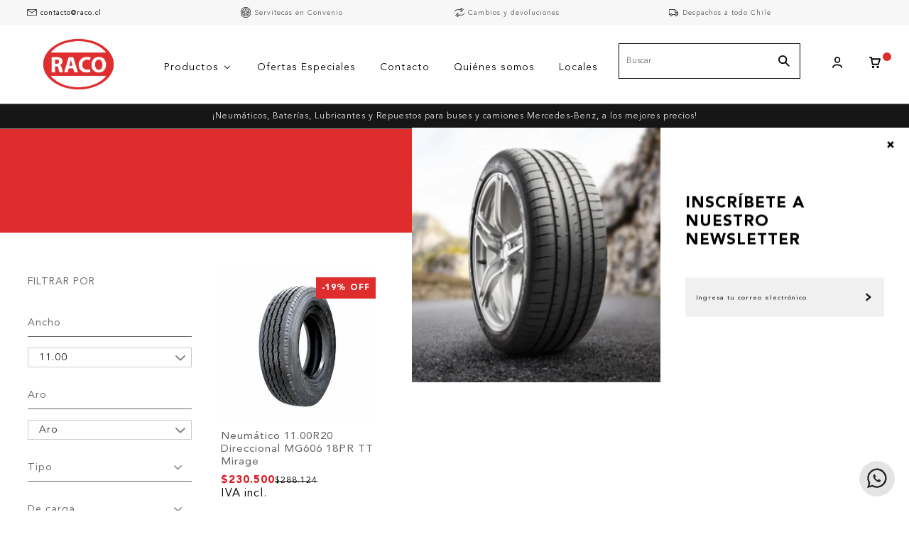

--- FILE ---
content_type: text/html; charset=utf-8
request_url: https://raco.cl/collections/ancho_11-00
body_size: 19731
content:
<!DOCTYPE html>
<html class="no-js" lang="es">
  <head>
    <meta charset="utf-8">
    <meta http-equiv="X-UA-Compatible" content="IE=edge,chrome=1">
    <meta name="viewport" content="width=device-width,initial-scale=1,maximum-scale=5">
    <link rel="preconnect" href="https://cdn.shopify.com" crossorigin>
    <link rel="preconnect" href="https://fonts.shopifycdn.com" crossorigin>
    <link rel="preconnect" href="https://monorail-edge.shopifysvc.com">

    <!-- Google tag (gtag.js) -->
    <script async src="https://www.googletagmanager.com/gtag/js?id=G-MHMHYLR5RF"></script>
    <script>
      window.dataLayer = window.dataLayer || [];
      function gtag(){dataLayer.push(arguments);}
      gtag('js', new Date());
    
      gtag('config', 'G-MHMHYLR5RF');
    </script>

    
      <link rel="canonical" href="https://raco.cl/collections/ancho_11-00" />
    
    
      <link rel="shortcut icon" href="//raco.cl/cdn/shop/files/raco-logo-01.png?crop=center&height=32&v=1666820104&width=32" type="image/png" />
    
    <title>11.00 &ndash; Raco Importadora</title>
    
    
    
  <meta property="og:title" content="11.00" />
  <meta property="og:type" content="website" />


<meta property="og:url" content="https://raco.cl/collections/ancho_11-00" />
<meta property="og:site_name" content="Raco Importadora" />
    

    <style>body{display:none;}</style>
    <link rel="stylesheet" type="text/css" href="//raco.cl/cdn/shop/t/3/assets/reset.css?v=152864716343237671491664465346" media="print" onload="this.media='all'">
    <link rel="stylesheet" type="text/css" href="//raco.cl/cdn/shop/t/3/assets/lab-grid.css?v=93336134674168189751664465369" media="print" onload="this.media='all'">
    <link rel="preload" href="//raco.cl/cdn/shop/t/3/assets/style.css?v=177917291334383804151768590384" as="style" onload="this.onload=null;this.rel='stylesheet'">
    <noscript><link rel="stylesheet" href="//raco.cl/cdn/shop/t/3/assets/style.css?v=177917291334383804151768590384"></noscript>
    <link rel="stylesheet" type="text/css" href="//raco.cl/cdn/shop/t/3/assets/custom.css?v=143811632037763068531664465369" media="print" onload="this.media='all'">
    <link rel="preconnect" href="https://fonts.googleapis.com">
    <link rel="preconnect" href="https://fonts.gstatic.com" crossorigin>
    <link rel="stylesheet" href="https://unpkg.com/swiper@7/swiper-bundle.min.css" />
    
    <link rel="stylesheet" type="text/css" href="//fonts.googleapis.com/css2?family=Baskervville&family=Open+Sans:ital,wght@0,300;0,400;0,600;0,700;1,300;1,400;1,600;1,700&display=swap" media="print" crossorigin="anonymous" onload="this.media='all'">
    <link rel="stylesheet" type="text/css" href="//use.fontawesome.com/releases/v5.15.4/css/all.css" media="print" crossorigin="anonymous" onload="this.media='all'">
    <script>document.documentElement.className = document.documentElement.className.replace('no-js', 'js');</script>
    
    <script type="text/javascript" src="//ajax.googleapis.com/ajax/libs/jquery/1.12.4/jquery.min.js"></script>
    <script type="text/javascript" src="//ajax.googleapis.com/ajax/libs/jqueryui/1.12.1/jquery-ui.min.js"></script>
    
    
    <script type="text/javascript" src="//raco.cl/cdn/shopifycloud/storefront/assets/themes_support/shopify_common-5f594365.js" defer></script><script type="text/javascript" src="//raco.cl/cdn/shopifycloud/storefront/assets/themes_support/option_selection-b017cd28.js" defer></script>
    <script type="text/javascript" src="//raco.cl/cdn/shopifycloud/storefront/assets/themes_support/api.jquery-7ab1a3a4.js" defer></script>
    <link rel="stylesheet" type="text/css" href="//cdn.jsdelivr.net/npm/slick-carousel@1.8.1/slick/slick.css"/>
    <script type="text/javascript" src="//cdn.jsdelivr.net/npm/slick-carousel@1.8.1/slick/slick.min.js"></script>
    <script>window.performance && window.performance.mark && window.performance.mark('shopify.content_for_header.start');</script><meta name="google-site-verification" content="5nM4j3G1DtSkFyW-skidElxSw9tGDPxcV8i5rJhMmio">
<meta name="facebook-domain-verification" content="u5tr40ggadzcq60oy4qmfdo7wk5wg0">
<meta id="shopify-digital-wallet" name="shopify-digital-wallet" content="/56517918807/digital_wallets/dialog">
<link rel="alternate" type="application/atom+xml" title="Feed" href="/collections/ancho_11-00.atom" />
<link rel="alternate" type="application/json+oembed" href="https://raco.cl/collections/ancho_11-00.oembed">
<script async="async" src="/checkouts/internal/preloads.js?locale=es-CL"></script>
<script id="shopify-features" type="application/json">{"accessToken":"7ca5ecaaa5409bb2fcfd12334a349029","betas":["rich-media-storefront-analytics"],"domain":"raco.cl","predictiveSearch":true,"shopId":56517918807,"locale":"es"}</script>
<script>var Shopify = Shopify || {};
Shopify.shop = "raco-importadora.myshopify.com";
Shopify.locale = "es";
Shopify.currency = {"active":"CLP","rate":"1.0"};
Shopify.country = "CL";
Shopify.theme = {"name":"Lab51-raco","id":123204042839,"schema_name":"Lab51 Base Theme 2.0","schema_version":"2.1.0","theme_store_id":null,"role":"main"};
Shopify.theme.handle = "null";
Shopify.theme.style = {"id":null,"handle":null};
Shopify.cdnHost = "raco.cl/cdn";
Shopify.routes = Shopify.routes || {};
Shopify.routes.root = "/";</script>
<script type="module">!function(o){(o.Shopify=o.Shopify||{}).modules=!0}(window);</script>
<script>!function(o){function n(){var o=[];function n(){o.push(Array.prototype.slice.apply(arguments))}return n.q=o,n}var t=o.Shopify=o.Shopify||{};t.loadFeatures=n(),t.autoloadFeatures=n()}(window);</script>
<script id="shop-js-analytics" type="application/json">{"pageType":"collection"}</script>
<script defer="defer" async type="module" src="//raco.cl/cdn/shopifycloud/shop-js/modules/v2/client.init-shop-cart-sync_2Gr3Q33f.es.esm.js"></script>
<script defer="defer" async type="module" src="//raco.cl/cdn/shopifycloud/shop-js/modules/v2/chunk.common_noJfOIa7.esm.js"></script>
<script defer="defer" async type="module" src="//raco.cl/cdn/shopifycloud/shop-js/modules/v2/chunk.modal_Deo2FJQo.esm.js"></script>
<script type="module">
  await import("//raco.cl/cdn/shopifycloud/shop-js/modules/v2/client.init-shop-cart-sync_2Gr3Q33f.es.esm.js");
await import("//raco.cl/cdn/shopifycloud/shop-js/modules/v2/chunk.common_noJfOIa7.esm.js");
await import("//raco.cl/cdn/shopifycloud/shop-js/modules/v2/chunk.modal_Deo2FJQo.esm.js");

  window.Shopify.SignInWithShop?.initShopCartSync?.({"fedCMEnabled":true,"windoidEnabled":true});

</script>
<script>(function() {
  var isLoaded = false;
  function asyncLoad() {
    if (isLoaded) return;
    isLoaded = true;
    var urls = ["https:\/\/chimpstatic.com\/mcjs-connected\/js\/users\/0eee347c7b60a6c4b6c8e790d\/06ba04bfc8af3bea4b3b19ad8.js?shop=raco-importadora.myshopify.com","https:\/\/cdn.nfcube.com\/b76d7865f498433cd5b00b0403436642.js?shop=raco-importadora.myshopify.com","\/\/searchserverapi1.com\/widgets\/shopify\/init.js?a=2y5M3J3x6V\u0026shop=raco-importadora.myshopify.com","\/\/backinstock.useamp.com\/widget\/35912_1767159149.js?category=bis\u0026v=6\u0026shop=raco-importadora.myshopify.com"];
    for (var i = 0; i < urls.length; i++) {
      var s = document.createElement('script');
      s.type = 'text/javascript';
      s.async = true;
      s.src = urls[i];
      var x = document.getElementsByTagName('script')[0];
      x.parentNode.insertBefore(s, x);
    }
  };
  if(window.attachEvent) {
    window.attachEvent('onload', asyncLoad);
  } else {
    window.addEventListener('load', asyncLoad, false);
  }
})();</script>
<script id="__st">var __st={"a":56517918807,"offset":-10800,"reqid":"937bbd32-7a24-41e2-9acf-161b6d6e0461-1769107352","pageurl":"raco.cl\/collections\/ancho_11-00","u":"058363c902e8","p":"collection","rtyp":"collection","rid":268112363607};</script>
<script>window.ShopifyPaypalV4VisibilityTracking = true;</script>
<script id="captcha-bootstrap">!function(){'use strict';const t='contact',e='account',n='new_comment',o=[[t,t],['blogs',n],['comments',n],[t,'customer']],c=[[e,'customer_login'],[e,'guest_login'],[e,'recover_customer_password'],[e,'create_customer']],r=t=>t.map((([t,e])=>`form[action*='/${t}']:not([data-nocaptcha='true']) input[name='form_type'][value='${e}']`)).join(','),a=t=>()=>t?[...document.querySelectorAll(t)].map((t=>t.form)):[];function s(){const t=[...o],e=r(t);return a(e)}const i='password',u='form_key',d=['recaptcha-v3-token','g-recaptcha-response','h-captcha-response',i],f=()=>{try{return window.sessionStorage}catch{return}},m='__shopify_v',_=t=>t.elements[u];function p(t,e,n=!1){try{const o=window.sessionStorage,c=JSON.parse(o.getItem(e)),{data:r}=function(t){const{data:e,action:n}=t;return t[m]||n?{data:e,action:n}:{data:t,action:n}}(c);for(const[e,n]of Object.entries(r))t.elements[e]&&(t.elements[e].value=n);n&&o.removeItem(e)}catch(o){console.error('form repopulation failed',{error:o})}}const l='form_type',E='cptcha';function T(t){t.dataset[E]=!0}const w=window,h=w.document,L='Shopify',v='ce_forms',y='captcha';let A=!1;((t,e)=>{const n=(g='f06e6c50-85a8-45c8-87d0-21a2b65856fe',I='https://cdn.shopify.com/shopifycloud/storefront-forms-hcaptcha/ce_storefront_forms_captcha_hcaptcha.v1.5.2.iife.js',D={infoText:'Protegido por hCaptcha',privacyText:'Privacidad',termsText:'Términos'},(t,e,n)=>{const o=w[L][v],c=o.bindForm;if(c)return c(t,g,e,D).then(n);var r;o.q.push([[t,g,e,D],n]),r=I,A||(h.body.append(Object.assign(h.createElement('script'),{id:'captcha-provider',async:!0,src:r})),A=!0)});var g,I,D;w[L]=w[L]||{},w[L][v]=w[L][v]||{},w[L][v].q=[],w[L][y]=w[L][y]||{},w[L][y].protect=function(t,e){n(t,void 0,e),T(t)},Object.freeze(w[L][y]),function(t,e,n,w,h,L){const[v,y,A,g]=function(t,e,n){const i=e?o:[],u=t?c:[],d=[...i,...u],f=r(d),m=r(i),_=r(d.filter((([t,e])=>n.includes(e))));return[a(f),a(m),a(_),s()]}(w,h,L),I=t=>{const e=t.target;return e instanceof HTMLFormElement?e:e&&e.form},D=t=>v().includes(t);t.addEventListener('submit',(t=>{const e=I(t);if(!e)return;const n=D(e)&&!e.dataset.hcaptchaBound&&!e.dataset.recaptchaBound,o=_(e),c=g().includes(e)&&(!o||!o.value);(n||c)&&t.preventDefault(),c&&!n&&(function(t){try{if(!f())return;!function(t){const e=f();if(!e)return;const n=_(t);if(!n)return;const o=n.value;o&&e.removeItem(o)}(t);const e=Array.from(Array(32),(()=>Math.random().toString(36)[2])).join('');!function(t,e){_(t)||t.append(Object.assign(document.createElement('input'),{type:'hidden',name:u})),t.elements[u].value=e}(t,e),function(t,e){const n=f();if(!n)return;const o=[...t.querySelectorAll(`input[type='${i}']`)].map((({name:t})=>t)),c=[...d,...o],r={};for(const[a,s]of new FormData(t).entries())c.includes(a)||(r[a]=s);n.setItem(e,JSON.stringify({[m]:1,action:t.action,data:r}))}(t,e)}catch(e){console.error('failed to persist form',e)}}(e),e.submit())}));const S=(t,e)=>{t&&!t.dataset[E]&&(n(t,e.some((e=>e===t))),T(t))};for(const o of['focusin','change'])t.addEventListener(o,(t=>{const e=I(t);D(e)&&S(e,y())}));const B=e.get('form_key'),M=e.get(l),P=B&&M;t.addEventListener('DOMContentLoaded',(()=>{const t=y();if(P)for(const e of t)e.elements[l].value===M&&p(e,B);[...new Set([...A(),...v().filter((t=>'true'===t.dataset.shopifyCaptcha))])].forEach((e=>S(e,t)))}))}(h,new URLSearchParams(w.location.search),n,t,e,['guest_login'])})(!0,!0)}();</script>
<script integrity="sha256-4kQ18oKyAcykRKYeNunJcIwy7WH5gtpwJnB7kiuLZ1E=" data-source-attribution="shopify.loadfeatures" defer="defer" src="//raco.cl/cdn/shopifycloud/storefront/assets/storefront/load_feature-a0a9edcb.js" crossorigin="anonymous"></script>
<script data-source-attribution="shopify.dynamic_checkout.dynamic.init">var Shopify=Shopify||{};Shopify.PaymentButton=Shopify.PaymentButton||{isStorefrontPortableWallets:!0,init:function(){window.Shopify.PaymentButton.init=function(){};var t=document.createElement("script");t.src="https://raco.cl/cdn/shopifycloud/portable-wallets/latest/portable-wallets.es.js",t.type="module",document.head.appendChild(t)}};
</script>
<script data-source-attribution="shopify.dynamic_checkout.buyer_consent">
  function portableWalletsHideBuyerConsent(e){var t=document.getElementById("shopify-buyer-consent"),n=document.getElementById("shopify-subscription-policy-button");t&&n&&(t.classList.add("hidden"),t.setAttribute("aria-hidden","true"),n.removeEventListener("click",e))}function portableWalletsShowBuyerConsent(e){var t=document.getElementById("shopify-buyer-consent"),n=document.getElementById("shopify-subscription-policy-button");t&&n&&(t.classList.remove("hidden"),t.removeAttribute("aria-hidden"),n.addEventListener("click",e))}window.Shopify?.PaymentButton&&(window.Shopify.PaymentButton.hideBuyerConsent=portableWalletsHideBuyerConsent,window.Shopify.PaymentButton.showBuyerConsent=portableWalletsShowBuyerConsent);
</script>
<script data-source-attribution="shopify.dynamic_checkout.cart.bootstrap">document.addEventListener("DOMContentLoaded",(function(){function t(){return document.querySelector("shopify-accelerated-checkout-cart, shopify-accelerated-checkout")}if(t())Shopify.PaymentButton.init();else{new MutationObserver((function(e,n){t()&&(Shopify.PaymentButton.init(),n.disconnect())})).observe(document.body,{childList:!0,subtree:!0})}}));
</script>
<link rel="stylesheet" media="screen" href="//raco.cl/cdn/shop/t/3/compiled_assets/styles.css?v=1740">
<script id="sections-script" data-sections="notificaciones,mini-cart" defer="defer" src="//raco.cl/cdn/shop/t/3/compiled_assets/scripts.js?v=1740"></script>
<script>window.performance && window.performance.mark && window.performance.mark('shopify.content_for_header.end');</script>
    <div id="shopify-section-filter-menu-settings" class="shopify-section"><style type="text/css">
      /*  Filter Menu Color and Image Section CSS */</style>
    <link href="//raco.cl/cdn/shop/t/3/assets/filter-menu.scss.css?v=170628625896736276531698766830" rel="stylesheet" type="text/css" media="all" />
    <script src="//raco.cl/cdn/shop/t/3/assets/filter-menu.js?v=18526338376338861191664984955" defer></script>
  

</div>

    <meta name="facebook-domain-verification" content="u5tr40ggadzcq60oy4qmfdo7wk5wg0" />
        
  <!-- BEGIN app block: shopify://apps/buddha-mega-menu-navigation/blocks/megamenu/dbb4ce56-bf86-4830-9b3d-16efbef51c6f -->
<script>
        var productImageAndPrice = [],
            collectionImages = [],
            articleImages = [],
            mmLivIcons = false,
            mmFlipClock = false,
            mmFixesUseJquery = false,
            mmNumMMI = 5,
            mmSchemaTranslation = {},
            mmMenuStrings =  [] ,
            mmShopLocale = "es",
            mmShopLocaleCollectionsRoute = "/collections",
            mmSchemaDesignJSON = [{"action":"menu-select","value":"main-menu"},{"action":"design","setting":"link_hover_color","value":"#cc2d2d"},{"action":"design","setting":"vertical_link_hover_color","value":"#cc2d2d"},{"action":"design","setting":"vertical_text_color","value":"#333131"},{"action":"design","setting":"vertical_background_color","value":"#ffffff"},{"action":"design","setting":"vertical_font_size","value":"12px"},{"action":"design","setting":"text_color","value":"#222222"},{"action":"design","setting":"background_hover_color","value":"#f9f9f9"},{"action":"design","setting":"background_color","value":"#ffffff"},{"action":"design","setting":"price_color","value":"#0da19a"},{"action":"design","setting":"contact_right_btn_text_color","value":"#ffffff"},{"action":"design","setting":"contact_right_btn_bg_color","value":"#3A3A3A"},{"action":"design","setting":"contact_left_bg_color","value":"#3A3A3A"},{"action":"design","setting":"contact_left_alt_color","value":"#CCCCCC"},{"action":"design","setting":"contact_left_text_color","value":"#f1f1f0"},{"action":"design","setting":"addtocart_enable","value":"true"},{"action":"design","setting":"addtocart_text_color","value":"#333333"},{"action":"design","setting":"addtocart_background_color","value":"#ffffff"},{"action":"design","setting":"addtocart_text_hover_color","value":"#ffffff"},{"action":"design","setting":"addtocart_background_hover_color","value":"#0da19a"},{"action":"design","setting":"countdown_color","value":"#ffffff"},{"action":"design","setting":"countdown_background_color","value":"#333333"},{"action":"design","setting":"vertical_price_color","value":"#ffffff"},{"action":"design","setting":"vertical_contact_right_btn_text_color","value":"#ffffff"},{"action":"design","setting":"vertical_addtocart_enable","value":"true"},{"action":"design","setting":"vertical_addtocart_text_color","value":"#ffffff"},{"action":"design","setting":"vertical_countdown_color","value":"#ffffff"},{"action":"design","setting":"vertical_countdown_background_color","value":"#333333"},{"action":"design","setting":"vertical_addtocart_background_color","value":"#333333"},{"action":"design","setting":"vertical_contact_right_btn_bg_color","value":"#333333"},{"action":"design","setting":"vertical_contact_left_alt_color","value":"#333333"},{"action":"design","setting":"main_menu_item_direction_zuKUT","value":"auto"},{"action":"design","setting":"font_family","value":"Noto Sans"},{"action":"design","setting":"font_size","value":"11px"},{"action":"design","setting":"vertical_font_family","value":"Noto Sans"}],
            mmDomChangeSkipUl = "",
            buddhaMegaMenuShop = "raco-importadora.myshopify.com",
            mmWireframeCompression = "",
            mmExtensionAssetUrl = "https://cdn.shopify.com/extensions/019abe06-4a3f-7763-88da-170e1b54169b/mega-menu-151/assets/";var bestSellersHTML = '';var newestProductsHTML = '';/* get link lists api */
        var linkLists={"main-menu" : {"title":"Menú principal", "items":["/","/collections/all","/pages/contact",]},"footer" : {"title":"Menú inferior", "items":["/search",]},"ayuda" : {"title":"Ayuda ", "items":["/pages/contact","mailto:contacto@raco.cl","#","https://goo.gl/maps/CbnQgqtZj7zPT16MA","tel:+56226990797",]},"informaci-n" : {"title":"Información", "items":["/pages/quienes-somos","/pages/sucursales","/blogs/noticias","/pages/despachos","/pages/cambios-y-devoluciones","/pages/preguntas-frecuentes","/pages/servitecas","/pages/terminos-y-condiciones","/pages/politicas-de-privacidad",]},"pol-ticas" : {"title":"Políticas", "items":["/pages/politicas-de-privacidad","/pages/terminos-y-condiciones",]},"customer-account-main-menu" : {"title":"Menú principal de la cuenta de cliente", "items":["/","https://shopify.com/56517918807/account/orders?locale=es&amp;region_country=CL",]},};/*ENDPARSE*/

        

        /* set product prices *//* get the collection images *//* get the article images *//* customer fixes */
        var mmThemeFixesBeforeInit = function(){ /* generic mobile menu toggle translate effect */ document.addEventListener("toggleSubmenu", function (e) { var pc = document.querySelector("#PageContainer"); var mm = document.querySelector("#MobileNav"); if (pc && mm && typeof e.mmMobileHeight != "undefined"){ var pcStyle = pc.getAttribute("style"); if (pcStyle && pcStyle.indexOf("translate3d") != -1) { pc.style.transform = "translate3d(0px, "+ e.mmMobileHeight +"px, 0px)"; } } }); mmAddStyle(" .header__icons {z-index: 1003;} "); window.mmLoadFunction = function(){ setTimeout(function(){ var m = document.querySelector("#megamenu_level__1"); if (m && m.matches(".vertical-mega-menu")) reinitMenus("#megamenu_level__1"); },100); }; if (document.readyState !== "loading") { mmLoadFunction(); } else { document.removeEventListener("DOMContentLoaded", mmLoadFunction); document.addEventListener("DOMContentLoaded", mmLoadFunction); } }; var mmThemeFixesBefore = function(){ window.buddhaFilterLiElements = function(liElements){ var elements = []; for (var i=0; i<liElements.length; i++) { if (liElements[i].querySelector("[href=\"/cart\"]") == null) { elements.push(liElements[i]); } } return elements; }; if (tempMenuObject.u.matches("#mobile_menu, #velaMegamenu .nav, #SiteNav, #siteNav")) { tempMenuObject.forceMenu = true; tempMenuObject.skipCheck = true; tempMenuObject.liItems = buddhaFilterLiElements(mmNot(tempMenuObject.u.children, ".search_container,.site-nav__item_cart")); } else if (tempMenuObject.u.matches(".main_nav .nav .menu")) { var numMenusApplied = 0, numMenusAppliedSticky = 0; mmForEach(document, ".main_nav .nav .menu", function(el){ if (el.closest(".sticky_nav") == null) { if (el.querySelector(".buddha-menu-item")) { numMenusApplied++; } } else { if (el.querySelector(".buddha-menu-item")) { numMenusAppliedSticky++; } } }); if (((tempMenuObject.u.closest(".sticky_nav")) && (numMenusAppliedSticky < 1)) || ((tempMenuObject.u.closest(".sticky_nav")) && (numMenusApplied < 1))) { tempMenuObject.forceMenu = true; tempMenuObject.skipCheck = true; tempMenuObject.liItems = buddhaFilterLiElements(mmNot(tempMenuObject.u.children, ".search_container,.site-nav__item_cart")); } } else if (tempMenuObject.u.matches("#mobile-menu:not(.mm-menu)") && tempMenuObject.u.querySelector(".hamburger,.shifter-handle") == null) { tempMenuObject.forceMenu = true; tempMenuObject.skipCheck = true; tempMenuObject.liItems = buddhaFilterLiElements(tempMenuObject.u.children); } else if (tempMenuObject.u.matches("#accessibleNav") && tempMenuObject.u.closest("#topnav2") == null) { tempMenuObject.forceMenu = true; tempMenuObject.skipCheck = true; tempMenuObject.liItems = buddhaFilterLiElements(mmNot(tempMenuObject.u.children, ".customer-navlink")); } else if (tempMenuObject.u.matches("#megamenu_level__1")) { tempMenuObject.forceMenu = true; tempMenuObject.skipCheck = true; tempMenuObject.liClasses = "level_1__item"; tempMenuObject.aClasses = "level_1__link"; tempMenuObject.liItems = buddhaFilterLiElements(tempMenuObject.u.children); } else if (tempMenuObject.u.matches(".mobile-nav__items")) { tempMenuObject.forceMenu = true; tempMenuObject.skipCheck = true; tempMenuObject.liClasses = "mobile-nav__item"; tempMenuObject.aClasses = "mobile-nav__link"; tempMenuObject.liItems = buddhaFilterLiElements(tempMenuObject.u.children); } else if (tempMenuObject.u.matches("#NavDrawer > .mobile-nav") && document.querySelector(".mobile-nav>.buddha-menu-item") == null ) { tempMenuObject.forceMenu = true; tempMenuObject.skipCheck = true; tempMenuObject.liClasses = "mobile-nav__item"; tempMenuObject.aClasses = "mobile-nav__link"; tempMenuObject.liItems = buddhaFilterLiElements(mmNot(tempMenuObject.u.children, ".mobile-nav__search")); } else if (tempMenuObject.u.matches(".mobile-nav-wrapper > .mobile-nav")) { tempMenuObject.forceMenu = true; tempMenuObject.skipCheck = true; tempMenuObject.liClasses = "mobile-nav__item border-bottom"; tempMenuObject.aClasses = "mobile-nav__link"; tempMenuObject.liItems = buddhaFilterLiElements(mmNot(tempMenuObject.u.children, ".mobile-nav__search")); } else if (tempMenuObject.u.matches("#nav .mm-panel .mm-listview")) { tempMenuObject.forceMenu = true; tempMenuObject.skipCheck = true; tempMenuObject.liItems = buddhaFilterLiElements(tempMenuObject.u.children); var firstMmPanel = true; mmForEach(document, "#nav>.mm-panels>.mm-panel", function(el){ if (firstMmPanel) { firstMmPanel = false; el.classList.remove("mm-hidden"); el.classList.remove("mm-subopened"); } else { el.parentElement.removeChild(el); } }); } else if (tempMenuObject.u.matches(".SidebarMenu__Nav--primary")) { tempMenuObject.forceMenu = true; tempMenuObject.skipCheck = true; tempMenuObject.liClasses = "Collapsible"; tempMenuObject.aClasses = "Collapsible__Button Heading u-h6"; tempMenuObject.liItems = buddhaFilterLiElements(tempMenuObject.u.children); } else if (tempMenuObject.u.matches(".mm_menus_ul")) { tempMenuObject.forceMenu = true; tempMenuObject.skipCheck = true; tempMenuObject.liClasses = "ets_menu_item"; tempMenuObject.aClasses = "mm-nowrap"; tempMenuObject.liItems = buddhaFilterLiElements(tempMenuObject.u.children); mmAddStyle(" .horizontal-mega-menu > .buddha-menu-item > a {white-space: nowrap;} ", "mmThemeCStyle"); } else if (tempMenuObject.u.matches("#accordion")) { tempMenuObject.forceMenu = true; tempMenuObject.skipCheck = true; tempMenuObject.liClasses = ""; tempMenuObject.aClasses = ""; tempMenuObject.liItems = tempMenuObject.u.children; } else if (tempMenuObject.u.matches(".mobile-menu__panel:first-child .mobile-menu__nav")) { tempMenuObject.forceMenu = true; tempMenuObject.skipCheck=true; tempMenuObject.liClasses = "mobile-menu__nav-item"; tempMenuObject.aClasses = "mobile-menu__nav-link"; tempMenuObject.liItems = tempMenuObject.u.children; } else if (tempMenuObject.u.matches("#nt_menu_id")) { tempMenuObject.forceMenu = true; tempMenuObject.skipCheck=true; tempMenuObject.liClasses = "menu-item type_simple"; tempMenuObject.aClasses = "lh__1 flex al_center pr"; tempMenuObject.liItems = tempMenuObject.u.children; } else if (tempMenuObject.u.matches("#menu_mb_cat")) { tempMenuObject.forceMenu = true; tempMenuObject.skipCheck=true; tempMenuObject.liClasses = "menu-item type_simple"; tempMenuObject.aClasses = ""; tempMenuObject.liItems = tempMenuObject.u.children; } else if (tempMenuObject.u.matches("#menu_mb_ul")) { tempMenuObject.forceMenu = true; tempMenuObject.skipCheck=true; tempMenuObject.liClasses = "menu-item only_icon_false"; tempMenuObject.aClasses = ""; tempMenuObject.liItems = mmNot(tempMenuObject.u.children, "#customer_login_link,#customer_register_link,#item_mb_help", true); mmAddStyle(" #menu_mb_ul.vertical-mega-menu li.buddha-menu-item>a {display: flex !important;} #menu_mb_ul.vertical-mega-menu li.buddha-menu-item>a>.mm-title {padding: 0 !important;} ", "mmThemeStyle"); } else if (tempMenuObject.u.matches(".header__inline-menu > .list-menu")) { tempMenuObject.forceMenu = true; tempMenuObject.skipCheck=true; tempMenuObject.liClasses = ""; tempMenuObject.aClasses = "header__menu-item list-menu__item link focus-inset"; tempMenuObject.liItems = tempMenuObject.u.children; } else if (tempMenuObject.u.matches(".menu-drawer__navigation>.list-menu")) { tempMenuObject.forceMenu = true; tempMenuObject.skipCheck=true; tempMenuObject.liClasses = ""; tempMenuObject.aClasses = "menu-drawer__menu-item list-menu__item link link--text focus-inset"; tempMenuObject.liItems = tempMenuObject.u.children; } else if (tempMenuObject.u.matches(".header__menu-items")) { tempMenuObject.forceMenu = true; tempMenuObject.skipCheck = true; tempMenuObject.liClasses = "navbar-item header__item has-mega-menu"; tempMenuObject.aClasses = "navbar-link header__link"; tempMenuObject.liItems = tempMenuObject.u.children; mmAddStyle(" .horizontal-mega-menu .buddha-menu-item>a:after{content: none;} ", "mmThemeStyle"); } else if (tempMenuObject.u.matches(".header__navigation")) { tempMenuObject.forceMenu = true; tempMenuObject.skipCheck = true; tempMenuObject.liClasses = "header__nav-item"; tempMenuObject.aClasses = ""; tempMenuObject.liItems = tempMenuObject.u.children; } else if (tempMenuObject.u.matches(".slide-nav")) { mmVerticalMenus=".slide-nav"; tempMenuObject.forceMenu = true; tempMenuObject.skipCheck = true; tempMenuObject.liClasses = "slide-nav__item"; tempMenuObject.aClasses = "slide-nav__link"; tempMenuObject.liItems = tempMenuObject.u.children; } else if (tempMenuObject.u.matches(".header__links-list")) { tempMenuObject.forceMenu = true; tempMenuObject.skipCheck = true; tempMenuObject.liClasses = ""; tempMenuObject.aClasses = ""; tempMenuObject.liItems = tempMenuObject.u.children; mmAddStyle(".header__left,.header__links {overflow: visible !important; }"); } else if (tempMenuObject.u.matches("#menu-main-navigation,#menu-mobile-nav")) { tempMenuObject.forceMenu = true; tempMenuObject.skipCheck=true; tempMenuObject.liClasses = ""; tempMenuObject.aClasses = ""; tempMenuObject.liItems = tempMenuObject.u.children; } else if (tempMenuObject.u.matches(".nav-desktop:first-child > .nav-desktop__tier-1")) { tempMenuObject.forceMenu = true; tempMenuObject.skipCheck=true; tempMenuObject.liClasses = "nav-desktop__tier-1-item"; tempMenuObject.aClasses = "nav-desktop__tier-1-link"; tempMenuObject.liItems = tempMenuObject.u.children; } else if (tempMenuObject.u.matches(".mobile-nav") && tempMenuObject.u.querySelector(".appear-animation.appear-delay-2") != null) { tempMenuObject.forceMenu = true; tempMenuObject.skipCheck=true; tempMenuObject.liClasses = "mobile-nav__item appear-animation appear-delay-3"; tempMenuObject.aClasses = "mobile-nav__link"; tempMenuObject.liItems = mmNot(tempMenuObject.u.children, "a[href*=account],.mobile-nav__spacer", true); } else if (tempMenuObject.u.matches("nav > .list-menu")) { tempMenuObject.forceMenu = true; tempMenuObject.liClasses = ""; tempMenuObject.aClasses = "header__menu-item list-menu__item link link--text focus-inset"; tempMenuObject.liItems = tempMenuObject.u.children; } else if (tempMenuObject.u.matches(".site-navigation>.navmenu")) { tempMenuObject.forceMenu = true; tempMenuObject.skipCheck=true; tempMenuObject.liClasses = "navmenu-item navmenu-basic__item"; tempMenuObject.aClasses = "navmenu-link navmenu-link-depth-1"; tempMenuObject.liItems = tempMenuObject.u.children; } else if (tempMenuObject.u.matches("nav>.js-accordion-mobile-nav")) { tempMenuObject.skipCheck = true; tempMenuObject.forceMenu = true; tempMenuObject.liClasses = "js-accordion-header c-accordion__header"; tempMenuObject.aClasses = "js-accordion-link c-accordion__link"; tempMenuObject.liItems = mmNot(tempMenuObject.u.children, ".mobile-menu__item"); } /* try to find li and a classes for requested menu if they are not set */ if (tempMenuObject.skipCheck == true) { var _links=[]; var keys = Object.keys(linkLists); for (var i=0; i<keys.length; i++) { if (selectedMenu == keys[i]) { _links = linkLists[keys[i]].items; break; } } mmForEachChild(tempMenuObject.u, "LI", function(li){ var href = null; var a = li.querySelector("a"); if (a) href = a.getAttribute("href"); if (href == null || (href != null && (href.substr(0,1) == "#" || href==""))){ var a2 = li.querySelector((!!document.documentMode) ? "* + a" : "a:nth-child(2)"); if (a2) { href = a2.getAttribute("href"); a = a2; } } if (href == null || (href != null && (href.substr(0,1) == "#" || href==""))) { var a2 = li.querySelector("a>a"); if (a2) { href = a2.getAttribute("href"); a = a2; } } /* stil no matching href, search all children a for a matching href */ if (href == null || (href != null && (href.substr(0,1) == "#" || href==""))) { var a2 = li.querySelectorAll("a[href]"); for (var i=0; i<a2.length; i++) { var href2 = a2[i].getAttribute("href"); if (_links[tempMenuObject.elementFits] != undefined && href2 == _links[tempMenuObject.elementFits]) { href = href2; a = a2[i]; break; } } } if (_links[tempMenuObject.elementFits] != undefined && href == _links[tempMenuObject.elementFits]) { if (tempMenuObject.liClasses == undefined) { tempMenuObject.liClasses = ""; } tempMenuObject.liClasses = concatClasses(li.getAttribute("class"), tempMenuObject.liClasses); if (tempMenuObject.aClasses == undefined) { tempMenuObject.aClasses = ""; } if (a) tempMenuObject.aClasses = concatClasses(a.getAttribute("class"), tempMenuObject.aClasses); tempMenuObject.elementFits++; } else if (tempMenuObject.elementFits > 0 && tempMenuObject.elementFits != _links.length) { tempMenuObject.elementFits = 0; if (href == _links[0]) { tempMenuObject.elementFits = 1; } } }); } }; 
        

        var mmWireframe = {"html" : "<li class=\"buddha-menu-item\" itemId=\"zuKUT\"  ><a data-href=\"/collections/all\" href=\"/collections/all\" aria-label=\"Productos\" data-no-instant=\"\" onclick=\"mmGoToPage(this, event); return false;\"  ><span class=\"mm-title\">Productos</span><i class=\"mm-arrow mm-angle-down\" aria-hidden=\"true\"></i><button class=\"toggle-menu-btn\" style=\"display:none;\" title=\"Toggle menu\" onclick=\"return toggleSubmenu(this)\"><span class=\"mm-arrow-icon\"><span class=\"bar-one\"></span><span class=\"bar-two\"></span></span></button></a><ul class=\"mm-submenu tree  small \"><li data-href=\"/collections/neumaticos\" href=\"/collections/neumaticos\" aria-label=\"Neumáticos\" data-no-instant=\"\" onclick=\"mmGoToPage(this, event); return false;\"  ><a data-href=\"/collections/neumaticos\" href=\"/collections/neumaticos\" aria-label=\"Neumáticos\" data-no-instant=\"\" onclick=\"mmGoToPage(this, event); return false;\"  ><span class=\"mm-title\">Neumáticos</span><i class=\"mm-arrow mm-angle-down\" aria-hidden=\"true\"></i><button class=\"toggle-menu-btn\" style=\"display:none;\" title=\"Toggle menu\" onclick=\"return toggleSubmenu(this)\"><span class=\"mm-arrow-icon\"><span class=\"bar-one\"></span><span class=\"bar-two\"></span></span></button></a><ul class=\"mm-submenu tree  small mm-last-level\"><li data-href=\"/collections/neumaticos-autos-y-camionetas\" href=\"/collections/neumaticos-autos-y-camionetas\" aria-label=\" Neumáticos Autos y Camionetas\" data-no-instant=\"\" onclick=\"mmGoToPage(this, event); return false;\"  ><a data-href=\"/collections/neumaticos-autos-y-camionetas\" href=\"/collections/neumaticos-autos-y-camionetas\" aria-label=\" Neumáticos Autos y Camionetas\" data-no-instant=\"\" onclick=\"mmGoToPage(this, event); return false;\"  ><span class=\"mm-title\">Neumáticos Autos y Camionetas</span></a></li><li data-href=\"/collections/neumaticos-camiones-y-buses\" href=\"/collections/neumaticos-camiones-y-buses\" aria-label=\"Neumáticos Camiones y Buses\" data-no-instant=\"\" onclick=\"mmGoToPage(this, event); return false;\"  ><a data-href=\"/collections/neumaticos-camiones-y-buses\" href=\"/collections/neumaticos-camiones-y-buses\" aria-label=\"Neumáticos Camiones y Buses\" data-no-instant=\"\" onclick=\"mmGoToPage(this, event); return false;\"  ><span class=\"mm-title\">Neumáticos Camiones y Buses</span></a></li></ul></li><li data-href=\"/collections/baterias\" href=\"/collections/baterias\" aria-label=\"Baterías\" data-no-instant=\"\" onclick=\"mmGoToPage(this, event); return false;\"  ><a data-href=\"/collections/baterias\" href=\"/collections/baterias\" aria-label=\"Baterías\" data-no-instant=\"\" onclick=\"mmGoToPage(this, event); return false;\"  ><span class=\"mm-title\">Baterías</span></a></li><li data-href=\"/collections/lubricantes\" href=\"/collections/lubricantes\" aria-label=\"Lubricantes\" data-no-instant=\"\" onclick=\"mmGoToPage(this, event); return false;\"  ><a data-href=\"/collections/lubricantes\" href=\"/collections/lubricantes\" aria-label=\"Lubricantes\" data-no-instant=\"\" onclick=\"mmGoToPage(this, event); return false;\"  ><span class=\"mm-title\">Lubricantes</span><i class=\"mm-arrow mm-angle-down\" aria-hidden=\"true\"></i><button class=\"toggle-menu-btn\" style=\"display:none;\" title=\"Toggle menu\" onclick=\"return toggleSubmenu(this)\"><span class=\"mm-arrow-icon\"><span class=\"bar-one\"></span><span class=\"bar-two\"></span></span></button></a><ul class=\"mm-submenu tree  small \"><li data-href=\"/collections/aceite-motor\" href=\"/collections/aceite-motor\" aria-label=\"Aceite Motor\" data-no-instant=\"\" onclick=\"mmGoToPage(this, event); return false;\"  ><a data-href=\"/collections/aceite-motor\" href=\"/collections/aceite-motor\" aria-label=\"Aceite Motor\" data-no-instant=\"\" onclick=\"mmGoToPage(this, event); return false;\"  ><span class=\"mm-title\">Aceite Motor</span><i class=\"mm-arrow mm-angle-down\" aria-hidden=\"true\"></i><button class=\"toggle-menu-btn\" style=\"display:none;\" title=\"Toggle menu\" onclick=\"return toggleSubmenu(this)\"><span class=\"mm-arrow-icon\"><span class=\"bar-one\"></span><span class=\"bar-two\"></span></span></button></a><ul class=\"mm-submenu tree  small mm-last-level\"><li data-href=\"/collections/aceite-motor-bencinero\" href=\"/collections/aceite-motor-bencinero\" aria-label=\"Aceite Motor Bencinero\" data-no-instant=\"\" onclick=\"mmGoToPage(this, event); return false;\"  ><a data-href=\"/collections/aceite-motor-bencinero\" href=\"/collections/aceite-motor-bencinero\" aria-label=\"Aceite Motor Bencinero\" data-no-instant=\"\" onclick=\"mmGoToPage(this, event); return false;\"  ><span class=\"mm-title\">Aceite Motor Bencinero</span></a></li><li data-href=\"/collections/aceite-motor-diesel\" href=\"/collections/aceite-motor-diesel\" aria-label=\"Aceite Motor Diesel\" data-no-instant=\"\" onclick=\"mmGoToPage(this, event); return false;\"  ><a data-href=\"/collections/aceite-motor-diesel\" href=\"/collections/aceite-motor-diesel\" aria-label=\"Aceite Motor Diesel\" data-no-instant=\"\" onclick=\"mmGoToPage(this, event); return false;\"  ><span class=\"mm-title\">Aceite Motor Diesel</span></a></li></ul></li><li data-href=\"/collections/aceite-transmision\" href=\"/collections/aceite-transmision\" aria-label=\"	Aceite Transmisión\" data-no-instant=\"\" onclick=\"mmGoToPage(this, event); return false;\"  ><a data-href=\"/collections/aceite-transmision\" href=\"/collections/aceite-transmision\" aria-label=\"	Aceite Transmisión\" data-no-instant=\"\" onclick=\"mmGoToPage(this, event); return false;\"  ><span class=\"mm-title\">Aceite Transmisión</span><i class=\"mm-arrow mm-angle-down\" aria-hidden=\"true\"></i><button class=\"toggle-menu-btn\" style=\"display:none;\" title=\"Toggle menu\" onclick=\"return toggleSubmenu(this)\"><span class=\"mm-arrow-icon\"><span class=\"bar-one\"></span><span class=\"bar-two\"></span></span></button></a><ul class=\"mm-submenu tree  small mm-last-level\"><li data-href=\"/collections/aceite-transmision-caja-automatica\" href=\"/collections/aceite-transmision-caja-automatica\" aria-label=\"Aceite Transmisión Caja Automática\" data-no-instant=\"\" onclick=\"mmGoToPage(this, event); return false;\"  ><a data-href=\"/collections/aceite-transmision-caja-automatica\" href=\"/collections/aceite-transmision-caja-automatica\" aria-label=\"Aceite Transmisión Caja Automática\" data-no-instant=\"\" onclick=\"mmGoToPage(this, event); return false;\"  ><span class=\"mm-title\">Aceite Transmisión Caja Automática</span></a></li><li data-href=\"/collections/aceite-transmision-caja-manual-y-diferencial\" href=\"/collections/aceite-transmision-caja-manual-y-diferencial\" aria-label=\"Aceite Transmisión Caja Manual y Diferencial\" data-no-instant=\"\" onclick=\"mmGoToPage(this, event); return false;\"  ><a data-href=\"/collections/aceite-transmision-caja-manual-y-diferencial\" href=\"/collections/aceite-transmision-caja-manual-y-diferencial\" aria-label=\"Aceite Transmisión Caja Manual y Diferencial\" data-no-instant=\"\" onclick=\"mmGoToPage(this, event); return false;\"  ><span class=\"mm-title\">Aceite Transmisión Caja Manual y Diferencial</span></a></li><li data-href=\"/collections/aceite-transmision-hidraulico\" href=\"/collections/aceite-transmision-hidraulico\" aria-label=\"Aceite Transmisión Hidráulico\" data-no-instant=\"\" onclick=\"mmGoToPage(this, event); return false;\"  ><a data-href=\"/collections/aceite-transmision-hidraulico\" href=\"/collections/aceite-transmision-hidraulico\" aria-label=\"Aceite Transmisión Hidráulico\" data-no-instant=\"\" onclick=\"mmGoToPage(this, event); return false;\"  ><span class=\"mm-title\">Aceite Transmisión Hidráulico</span></a></li></ul></li><li data-href=\"/collections/grasa\" href=\"/collections/grasa\" aria-label=\"Grasa\" data-no-instant=\"\" onclick=\"mmGoToPage(this, event); return false;\"  ><a data-href=\"/collections/grasa\" href=\"/collections/grasa\" aria-label=\"Grasa\" data-no-instant=\"\" onclick=\"mmGoToPage(this, event); return false;\"  ><span class=\"mm-title\">Grasa</span><i class=\"mm-arrow mm-angle-down\" aria-hidden=\"true\"></i><button class=\"toggle-menu-btn\" style=\"display:none;\" title=\"Toggle menu\" onclick=\"return toggleSubmenu(this)\"><span class=\"mm-arrow-icon\"><span class=\"bar-one\"></span><span class=\"bar-two\"></span></span></button></a><ul class=\"mm-submenu tree  small mm-last-level\"><li data-href=\"/collections/grasa-chasis\" href=\"/collections/grasa-chasis\" aria-label=\"Grasa Chasís\" data-no-instant=\"\" onclick=\"mmGoToPage(this, event); return false;\"  ><a data-href=\"/collections/grasa-chasis\" href=\"/collections/grasa-chasis\" aria-label=\"Grasa Chasís\" data-no-instant=\"\" onclick=\"mmGoToPage(this, event); return false;\"  ><span class=\"mm-title\">Grasa Chasís</span></a></li><li data-href=\"/collections/grasa-rodamientos\" href=\"/collections/grasa-rodamientos\" aria-label=\"Grasa Rodamientos\" data-no-instant=\"\" onclick=\"mmGoToPage(this, event); return false;\"  ><a data-href=\"/collections/grasa-rodamientos\" href=\"/collections/grasa-rodamientos\" aria-label=\"Grasa Rodamientos\" data-no-instant=\"\" onclick=\"mmGoToPage(this, event); return false;\"  ><span class=\"mm-title\">Grasa Rodamientos</span></a></li></ul></li></ul></li><li data-href=\"/collections/llantas\" href=\"/collections/llantas\" aria-label=\"Llantas\" data-no-instant=\"\" onclick=\"mmGoToPage(this, event); return false;\"  ><a data-href=\"/collections/llantas\" href=\"/collections/llantas\" aria-label=\"Llantas\" data-no-instant=\"\" onclick=\"mmGoToPage(this, event); return false;\"  ><span class=\"mm-title\">Llantas</span><i class=\"mm-arrow mm-angle-down\" aria-hidden=\"true\"></i><button class=\"toggle-menu-btn\" style=\"display:none;\" title=\"Toggle menu\" onclick=\"return toggleSubmenu(this)\"><span class=\"mm-arrow-icon\"><span class=\"bar-one\"></span><span class=\"bar-two\"></span></span></button></a><ul class=\"mm-submenu tree  small mm-last-level\"><li data-href=\"/collections/llantas-deportivas\" href=\"/collections/llantas-deportivas\" aria-label=\"Llantas Deportivas\" data-no-instant=\"\" onclick=\"mmGoToPage(this, event); return false;\"  ><a data-href=\"/collections/llantas-deportivas\" href=\"/collections/llantas-deportivas\" aria-label=\"Llantas Deportivas\" data-no-instant=\"\" onclick=\"mmGoToPage(this, event); return false;\"  ><span class=\"mm-title\">Llantas Deportivas</span></a></li><li data-href=\"/collections/llantas-de-camion\" href=\"/collections/llantas-de-camion\" aria-label=\"Llantas de Camión\" data-no-instant=\"\" onclick=\"mmGoToPage(this, event); return false;\"  ><a data-href=\"/collections/llantas-de-camion\" href=\"/collections/llantas-de-camion\" aria-label=\"Llantas de Camión\" data-no-instant=\"\" onclick=\"mmGoToPage(this, event); return false;\"  ><span class=\"mm-title\">Llantas de Camión</span></a></li></ul></li><li data-href=\"/collections/mantenimiento\" href=\"/collections/mantenimiento\" aria-label=\"Mantenimiento\" data-no-instant=\"\" onclick=\"mmGoToPage(this, event); return false;\"  ><a data-href=\"/collections/mantenimiento\" href=\"/collections/mantenimiento\" aria-label=\"Mantenimiento\" data-no-instant=\"\" onclick=\"mmGoToPage(this, event); return false;\"  ><span class=\"mm-title\">Mantenimiento</span></a></li></ul></li><li class=\"buddha-menu-item\" itemId=\"w5AgF\"  ><a data-href=\"/collections/ofertas-especiales\" href=\"/collections/ofertas-especiales\" aria-label=\"Ofertas Especiales\" data-no-instant=\"\" onclick=\"mmGoToPage(this, event); return false;\"  ><span class=\"mm-title\">Ofertas Especiales</span></a></li><li class=\"buddha-menu-item\" itemId=\"9NkyQ\"  ><a data-href=\"/pages/contact\" href=\"/pages/contact\" aria-label=\"Contacto\" data-no-instant=\"\" onclick=\"mmGoToPage(this, event); return false;\"  ><span class=\"mm-title\">Contacto</span></a></li><li class=\"buddha-menu-item\" itemId=\"hYaJO\"  ><a data-href=\"/pages/quienes-somos\" href=\"/pages/quienes-somos\" aria-label=\"Quiénes somos\" data-no-instant=\"\" onclick=\"mmGoToPage(this, event); return false;\"  ><span class=\"mm-title\">Quiénes somos</span></a></li><li class=\"buddha-menu-item\" itemId=\"T4qxN\"  ><a data-href=\"/pages/sucursales\" href=\"/pages/sucursales\" aria-label=\"Locales\" data-no-instant=\"\" onclick=\"mmGoToPage(this, event); return false;\"  ><span class=\"mm-title\">Locales</span></a></li>" };

        function mmLoadJS(file, async = true) {
            let script = document.createElement("script");
            script.setAttribute("src", file);
            script.setAttribute("data-no-instant", "");
            script.setAttribute("type", "text/javascript");
            script.setAttribute("async", async);
            document.head.appendChild(script);
        }
        function mmLoadCSS(file) {  
            var style = document.createElement('link');
            style.href = file;
            style.type = 'text/css';
            style.rel = 'stylesheet';
            document.head.append(style); 
        }
              
        var mmDisableWhenResIsLowerThan = '';
        var mmLoadResources = (mmDisableWhenResIsLowerThan == '' || mmDisableWhenResIsLowerThan == 0 || (mmDisableWhenResIsLowerThan > 0 && window.innerWidth>=mmDisableWhenResIsLowerThan));
        if (mmLoadResources) {
            /* load resources via js injection */
            mmLoadJS("https://cdn.shopify.com/extensions/019abe06-4a3f-7763-88da-170e1b54169b/mega-menu-151/assets/buddha-megamenu.js");
            
            mmLoadCSS("https://cdn.shopify.com/extensions/019abe06-4a3f-7763-88da-170e1b54169b/mega-menu-151/assets/buddha-megamenu2.css");}
    </script><!-- HIDE ORIGINAL MENU --><style id="mmHideOriginalMenuStyle"> #AccessibleNav, #SiteNav, .top_menu>ul, .site-nav, #siteNav, #nt_menu_id, .site-navigation>.navmenu {visibility: hidden !important;} </style>
        <script>
            setTimeout(function(){
                var mmHideStyle  = document.querySelector("#mmHideOriginalMenuStyle");
                if (mmHideStyle) mmHideStyle.parentNode.removeChild(mmHideStyle);
            },10000);
        </script>
<!-- END app block --><meta property="og:image" content="https://cdn.shopify.com/s/files/1/0565/1791/8807/files/logo.png?height=628&pad_color=ffffff&v=1664465610&width=1200" />
<meta property="og:image:secure_url" content="https://cdn.shopify.com/s/files/1/0565/1791/8807/files/logo.png?height=628&pad_color=ffffff&v=1664465610&width=1200" />
<meta property="og:image:width" content="1200" />
<meta property="og:image:height" content="628" />
<link href="https://monorail-edge.shopifysvc.com" rel="dns-prefetch">
<script>(function(){if ("sendBeacon" in navigator && "performance" in window) {try {var session_token_from_headers = performance.getEntriesByType('navigation')[0].serverTiming.find(x => x.name == '_s').description;} catch {var session_token_from_headers = undefined;}var session_cookie_matches = document.cookie.match(/_shopify_s=([^;]*)/);var session_token_from_cookie = session_cookie_matches && session_cookie_matches.length === 2 ? session_cookie_matches[1] : "";var session_token = session_token_from_headers || session_token_from_cookie || "";function handle_abandonment_event(e) {var entries = performance.getEntries().filter(function(entry) {return /monorail-edge.shopifysvc.com/.test(entry.name);});if (!window.abandonment_tracked && entries.length === 0) {window.abandonment_tracked = true;var currentMs = Date.now();var navigation_start = performance.timing.navigationStart;var payload = {shop_id: 56517918807,url: window.location.href,navigation_start,duration: currentMs - navigation_start,session_token,page_type: "collection"};window.navigator.sendBeacon("https://monorail-edge.shopifysvc.com/v1/produce", JSON.stringify({schema_id: "online_store_buyer_site_abandonment/1.1",payload: payload,metadata: {event_created_at_ms: currentMs,event_sent_at_ms: currentMs}}));}}window.addEventListener('pagehide', handle_abandonment_event);}}());</script>
<script id="web-pixels-manager-setup">(function e(e,d,r,n,o){if(void 0===o&&(o={}),!Boolean(null===(a=null===(i=window.Shopify)||void 0===i?void 0:i.analytics)||void 0===a?void 0:a.replayQueue)){var i,a;window.Shopify=window.Shopify||{};var t=window.Shopify;t.analytics=t.analytics||{};var s=t.analytics;s.replayQueue=[],s.publish=function(e,d,r){return s.replayQueue.push([e,d,r]),!0};try{self.performance.mark("wpm:start")}catch(e){}var l=function(){var e={modern:/Edge?\/(1{2}[4-9]|1[2-9]\d|[2-9]\d{2}|\d{4,})\.\d+(\.\d+|)|Firefox\/(1{2}[4-9]|1[2-9]\d|[2-9]\d{2}|\d{4,})\.\d+(\.\d+|)|Chrom(ium|e)\/(9{2}|\d{3,})\.\d+(\.\d+|)|(Maci|X1{2}).+ Version\/(15\.\d+|(1[6-9]|[2-9]\d|\d{3,})\.\d+)([,.]\d+|)( \(\w+\)|)( Mobile\/\w+|) Safari\/|Chrome.+OPR\/(9{2}|\d{3,})\.\d+\.\d+|(CPU[ +]OS|iPhone[ +]OS|CPU[ +]iPhone|CPU IPhone OS|CPU iPad OS)[ +]+(15[._]\d+|(1[6-9]|[2-9]\d|\d{3,})[._]\d+)([._]\d+|)|Android:?[ /-](13[3-9]|1[4-9]\d|[2-9]\d{2}|\d{4,})(\.\d+|)(\.\d+|)|Android.+Firefox\/(13[5-9]|1[4-9]\d|[2-9]\d{2}|\d{4,})\.\d+(\.\d+|)|Android.+Chrom(ium|e)\/(13[3-9]|1[4-9]\d|[2-9]\d{2}|\d{4,})\.\d+(\.\d+|)|SamsungBrowser\/([2-9]\d|\d{3,})\.\d+/,legacy:/Edge?\/(1[6-9]|[2-9]\d|\d{3,})\.\d+(\.\d+|)|Firefox\/(5[4-9]|[6-9]\d|\d{3,})\.\d+(\.\d+|)|Chrom(ium|e)\/(5[1-9]|[6-9]\d|\d{3,})\.\d+(\.\d+|)([\d.]+$|.*Safari\/(?![\d.]+ Edge\/[\d.]+$))|(Maci|X1{2}).+ Version\/(10\.\d+|(1[1-9]|[2-9]\d|\d{3,})\.\d+)([,.]\d+|)( \(\w+\)|)( Mobile\/\w+|) Safari\/|Chrome.+OPR\/(3[89]|[4-9]\d|\d{3,})\.\d+\.\d+|(CPU[ +]OS|iPhone[ +]OS|CPU[ +]iPhone|CPU IPhone OS|CPU iPad OS)[ +]+(10[._]\d+|(1[1-9]|[2-9]\d|\d{3,})[._]\d+)([._]\d+|)|Android:?[ /-](13[3-9]|1[4-9]\d|[2-9]\d{2}|\d{4,})(\.\d+|)(\.\d+|)|Mobile Safari.+OPR\/([89]\d|\d{3,})\.\d+\.\d+|Android.+Firefox\/(13[5-9]|1[4-9]\d|[2-9]\d{2}|\d{4,})\.\d+(\.\d+|)|Android.+Chrom(ium|e)\/(13[3-9]|1[4-9]\d|[2-9]\d{2}|\d{4,})\.\d+(\.\d+|)|Android.+(UC? ?Browser|UCWEB|U3)[ /]?(15\.([5-9]|\d{2,})|(1[6-9]|[2-9]\d|\d{3,})\.\d+)\.\d+|SamsungBrowser\/(5\.\d+|([6-9]|\d{2,})\.\d+)|Android.+MQ{2}Browser\/(14(\.(9|\d{2,})|)|(1[5-9]|[2-9]\d|\d{3,})(\.\d+|))(\.\d+|)|K[Aa][Ii]OS\/(3\.\d+|([4-9]|\d{2,})\.\d+)(\.\d+|)/},d=e.modern,r=e.legacy,n=navigator.userAgent;return n.match(d)?"modern":n.match(r)?"legacy":"unknown"}(),u="modern"===l?"modern":"legacy",c=(null!=n?n:{modern:"",legacy:""})[u],f=function(e){return[e.baseUrl,"/wpm","/b",e.hashVersion,"modern"===e.buildTarget?"m":"l",".js"].join("")}({baseUrl:d,hashVersion:r,buildTarget:u}),m=function(e){var d=e.version,r=e.bundleTarget,n=e.surface,o=e.pageUrl,i=e.monorailEndpoint;return{emit:function(e){var a=e.status,t=e.errorMsg,s=(new Date).getTime(),l=JSON.stringify({metadata:{event_sent_at_ms:s},events:[{schema_id:"web_pixels_manager_load/3.1",payload:{version:d,bundle_target:r,page_url:o,status:a,surface:n,error_msg:t},metadata:{event_created_at_ms:s}}]});if(!i)return console&&console.warn&&console.warn("[Web Pixels Manager] No Monorail endpoint provided, skipping logging."),!1;try{return self.navigator.sendBeacon.bind(self.navigator)(i,l)}catch(e){}var u=new XMLHttpRequest;try{return u.open("POST",i,!0),u.setRequestHeader("Content-Type","text/plain"),u.send(l),!0}catch(e){return console&&console.warn&&console.warn("[Web Pixels Manager] Got an unhandled error while logging to Monorail."),!1}}}}({version:r,bundleTarget:l,surface:e.surface,pageUrl:self.location.href,monorailEndpoint:e.monorailEndpoint});try{o.browserTarget=l,function(e){var d=e.src,r=e.async,n=void 0===r||r,o=e.onload,i=e.onerror,a=e.sri,t=e.scriptDataAttributes,s=void 0===t?{}:t,l=document.createElement("script"),u=document.querySelector("head"),c=document.querySelector("body");if(l.async=n,l.src=d,a&&(l.integrity=a,l.crossOrigin="anonymous"),s)for(var f in s)if(Object.prototype.hasOwnProperty.call(s,f))try{l.dataset[f]=s[f]}catch(e){}if(o&&l.addEventListener("load",o),i&&l.addEventListener("error",i),u)u.appendChild(l);else{if(!c)throw new Error("Did not find a head or body element to append the script");c.appendChild(l)}}({src:f,async:!0,onload:function(){if(!function(){var e,d;return Boolean(null===(d=null===(e=window.Shopify)||void 0===e?void 0:e.analytics)||void 0===d?void 0:d.initialized)}()){var d=window.webPixelsManager.init(e)||void 0;if(d){var r=window.Shopify.analytics;r.replayQueue.forEach((function(e){var r=e[0],n=e[1],o=e[2];d.publishCustomEvent(r,n,o)})),r.replayQueue=[],r.publish=d.publishCustomEvent,r.visitor=d.visitor,r.initialized=!0}}},onerror:function(){return m.emit({status:"failed",errorMsg:"".concat(f," has failed to load")})},sri:function(e){var d=/^sha384-[A-Za-z0-9+/=]+$/;return"string"==typeof e&&d.test(e)}(c)?c:"",scriptDataAttributes:o}),m.emit({status:"loading"})}catch(e){m.emit({status:"failed",errorMsg:(null==e?void 0:e.message)||"Unknown error"})}}})({shopId: 56517918807,storefrontBaseUrl: "https://raco.cl",extensionsBaseUrl: "https://extensions.shopifycdn.com/cdn/shopifycloud/web-pixels-manager",monorailEndpoint: "https://monorail-edge.shopifysvc.com/unstable/produce_batch",surface: "storefront-renderer",enabledBetaFlags: ["2dca8a86"],webPixelsConfigList: [{"id":"689930327","configuration":"{\"apiKey\":\"2y5M3J3x6V\", \"host\":\"searchserverapi1.com\"}","eventPayloadVersion":"v1","runtimeContext":"STRICT","scriptVersion":"5559ea45e47b67d15b30b79e7c6719da","type":"APP","apiClientId":578825,"privacyPurposes":["ANALYTICS"],"dataSharingAdjustments":{"protectedCustomerApprovalScopes":["read_customer_personal_data"]}},{"id":"397803607","configuration":"{\"config\":\"{\\\"pixel_id\\\":\\\"G-MHMHYLR5RF\\\",\\\"target_country\\\":\\\"CL\\\",\\\"gtag_events\\\":[{\\\"type\\\":\\\"begin_checkout\\\",\\\"action_label\\\":[\\\"G-MHMHYLR5RF\\\",\\\"AW-760935470\\\/uTUuCIC9nZwYEK7o6-oC\\\"]},{\\\"type\\\":\\\"search\\\",\\\"action_label\\\":[\\\"G-MHMHYLR5RF\\\",\\\"AW-760935470\\\/lB4LCPq8nZwYEK7o6-oC\\\"]},{\\\"type\\\":\\\"view_item\\\",\\\"action_label\\\":[\\\"G-MHMHYLR5RF\\\",\\\"AW-760935470\\\/x3XHCPe8nZwYEK7o6-oC\\\",\\\"MC-0W796S9MEP\\\"]},{\\\"type\\\":\\\"purchase\\\",\\\"action_label\\\":[\\\"G-MHMHYLR5RF\\\",\\\"AW-760935470\\\/HwYdCPG8nZwYEK7o6-oC\\\",\\\"MC-0W796S9MEP\\\"]},{\\\"type\\\":\\\"page_view\\\",\\\"action_label\\\":[\\\"G-MHMHYLR5RF\\\",\\\"AW-760935470\\\/-5JVCPS8nZwYEK7o6-oC\\\",\\\"MC-0W796S9MEP\\\"]},{\\\"type\\\":\\\"add_payment_info\\\",\\\"action_label\\\":[\\\"G-MHMHYLR5RF\\\",\\\"AW-760935470\\\/lXFHCIO9nZwYEK7o6-oC\\\"]},{\\\"type\\\":\\\"add_to_cart\\\",\\\"action_label\\\":[\\\"G-MHMHYLR5RF\\\",\\\"AW-760935470\\\/JL5QCP28nZwYEK7o6-oC\\\"]}],\\\"enable_monitoring_mode\\\":false}\"}","eventPayloadVersion":"v1","runtimeContext":"OPEN","scriptVersion":"b2a88bafab3e21179ed38636efcd8a93","type":"APP","apiClientId":1780363,"privacyPurposes":[],"dataSharingAdjustments":{"protectedCustomerApprovalScopes":["read_customer_address","read_customer_email","read_customer_name","read_customer_personal_data","read_customer_phone"]}},{"id":"169967703","configuration":"{\"pixel_id\":\"2650897255051606\",\"pixel_type\":\"facebook_pixel\",\"metaapp_system_user_token\":\"-\"}","eventPayloadVersion":"v1","runtimeContext":"OPEN","scriptVersion":"ca16bc87fe92b6042fbaa3acc2fbdaa6","type":"APP","apiClientId":2329312,"privacyPurposes":["ANALYTICS","MARKETING","SALE_OF_DATA"],"dataSharingAdjustments":{"protectedCustomerApprovalScopes":["read_customer_address","read_customer_email","read_customer_name","read_customer_personal_data","read_customer_phone"]}},{"id":"shopify-app-pixel","configuration":"{}","eventPayloadVersion":"v1","runtimeContext":"STRICT","scriptVersion":"0450","apiClientId":"shopify-pixel","type":"APP","privacyPurposes":["ANALYTICS","MARKETING"]},{"id":"shopify-custom-pixel","eventPayloadVersion":"v1","runtimeContext":"LAX","scriptVersion":"0450","apiClientId":"shopify-pixel","type":"CUSTOM","privacyPurposes":["ANALYTICS","MARKETING"]}],isMerchantRequest: false,initData: {"shop":{"name":"Raco Importadora","paymentSettings":{"currencyCode":"CLP"},"myshopifyDomain":"raco-importadora.myshopify.com","countryCode":"CL","storefrontUrl":"https:\/\/raco.cl"},"customer":null,"cart":null,"checkout":null,"productVariants":[],"purchasingCompany":null},},"https://raco.cl/cdn","fcfee988w5aeb613cpc8e4bc33m6693e112",{"modern":"","legacy":""},{"shopId":"56517918807","storefrontBaseUrl":"https:\/\/raco.cl","extensionBaseUrl":"https:\/\/extensions.shopifycdn.com\/cdn\/shopifycloud\/web-pixels-manager","surface":"storefront-renderer","enabledBetaFlags":"[\"2dca8a86\"]","isMerchantRequest":"false","hashVersion":"fcfee988w5aeb613cpc8e4bc33m6693e112","publish":"custom","events":"[[\"page_viewed\",{}],[\"collection_viewed\",{\"collection\":{\"id\":\"268112363607\",\"title\":\"11.00\",\"productVariants\":[{\"price\":{\"amount\":230500.0,\"currencyCode\":\"CLP\"},\"product\":{\"title\":\"Neumático 11.00R20 Direccional MG606 18PR TT Mirage\",\"vendor\":\"Mirage\",\"id\":\"6823304462423\",\"untranslatedTitle\":\"Neumático 11.00R20 Direccional MG606 18PR TT Mirage\",\"url\":\"\/products\/neumatico-11-00r20-di-mg606-18pr-tt\",\"type\":\"Neumáticos Camiones y Buses\"},\"id\":\"40000981762135\",\"image\":{\"src\":\"\/\/raco.cl\/cdn\/shop\/products\/MG606_37caa8c5-2605-4301-a030-d73732599281.jpg?v=1755180034\"},\"sku\":\"40307\",\"title\":\"Default Title\",\"untranslatedTitle\":\"Default Title\"}]}}]]"});</script><script>
  window.ShopifyAnalytics = window.ShopifyAnalytics || {};
  window.ShopifyAnalytics.meta = window.ShopifyAnalytics.meta || {};
  window.ShopifyAnalytics.meta.currency = 'CLP';
  var meta = {"products":[{"id":6823304462423,"gid":"gid:\/\/shopify\/Product\/6823304462423","vendor":"Mirage","type":"Neumáticos Camiones y Buses","handle":"neumatico-11-00r20-di-mg606-18pr-tt","variants":[{"id":40000981762135,"price":23050000,"name":"Neumático 11.00R20 Direccional MG606 18PR TT Mirage","public_title":null,"sku":"40307"}],"remote":false}],"page":{"pageType":"collection","resourceType":"collection","resourceId":268112363607,"requestId":"937bbd32-7a24-41e2-9acf-161b6d6e0461-1769107352"}};
  for (var attr in meta) {
    window.ShopifyAnalytics.meta[attr] = meta[attr];
  }
</script>
<script class="analytics">
  (function () {
    var customDocumentWrite = function(content) {
      var jquery = null;

      if (window.jQuery) {
        jquery = window.jQuery;
      } else if (window.Checkout && window.Checkout.$) {
        jquery = window.Checkout.$;
      }

      if (jquery) {
        jquery('body').append(content);
      }
    };

    var hasLoggedConversion = function(token) {
      if (token) {
        return document.cookie.indexOf('loggedConversion=' + token) !== -1;
      }
      return false;
    }

    var setCookieIfConversion = function(token) {
      if (token) {
        var twoMonthsFromNow = new Date(Date.now());
        twoMonthsFromNow.setMonth(twoMonthsFromNow.getMonth() + 2);

        document.cookie = 'loggedConversion=' + token + '; expires=' + twoMonthsFromNow;
      }
    }

    var trekkie = window.ShopifyAnalytics.lib = window.trekkie = window.trekkie || [];
    if (trekkie.integrations) {
      return;
    }
    trekkie.methods = [
      'identify',
      'page',
      'ready',
      'track',
      'trackForm',
      'trackLink'
    ];
    trekkie.factory = function(method) {
      return function() {
        var args = Array.prototype.slice.call(arguments);
        args.unshift(method);
        trekkie.push(args);
        return trekkie;
      };
    };
    for (var i = 0; i < trekkie.methods.length; i++) {
      var key = trekkie.methods[i];
      trekkie[key] = trekkie.factory(key);
    }
    trekkie.load = function(config) {
      trekkie.config = config || {};
      trekkie.config.initialDocumentCookie = document.cookie;
      var first = document.getElementsByTagName('script')[0];
      var script = document.createElement('script');
      script.type = 'text/javascript';
      script.onerror = function(e) {
        var scriptFallback = document.createElement('script');
        scriptFallback.type = 'text/javascript';
        scriptFallback.onerror = function(error) {
                var Monorail = {
      produce: function produce(monorailDomain, schemaId, payload) {
        var currentMs = new Date().getTime();
        var event = {
          schema_id: schemaId,
          payload: payload,
          metadata: {
            event_created_at_ms: currentMs,
            event_sent_at_ms: currentMs
          }
        };
        return Monorail.sendRequest("https://" + monorailDomain + "/v1/produce", JSON.stringify(event));
      },
      sendRequest: function sendRequest(endpointUrl, payload) {
        // Try the sendBeacon API
        if (window && window.navigator && typeof window.navigator.sendBeacon === 'function' && typeof window.Blob === 'function' && !Monorail.isIos12()) {
          var blobData = new window.Blob([payload], {
            type: 'text/plain'
          });

          if (window.navigator.sendBeacon(endpointUrl, blobData)) {
            return true;
          } // sendBeacon was not successful

        } // XHR beacon

        var xhr = new XMLHttpRequest();

        try {
          xhr.open('POST', endpointUrl);
          xhr.setRequestHeader('Content-Type', 'text/plain');
          xhr.send(payload);
        } catch (e) {
          console.log(e);
        }

        return false;
      },
      isIos12: function isIos12() {
        return window.navigator.userAgent.lastIndexOf('iPhone; CPU iPhone OS 12_') !== -1 || window.navigator.userAgent.lastIndexOf('iPad; CPU OS 12_') !== -1;
      }
    };
    Monorail.produce('monorail-edge.shopifysvc.com',
      'trekkie_storefront_load_errors/1.1',
      {shop_id: 56517918807,
      theme_id: 123204042839,
      app_name: "storefront",
      context_url: window.location.href,
      source_url: "//raco.cl/cdn/s/trekkie.storefront.46a754ac07d08c656eb845cfbf513dd9a18d4ced.min.js"});

        };
        scriptFallback.async = true;
        scriptFallback.src = '//raco.cl/cdn/s/trekkie.storefront.46a754ac07d08c656eb845cfbf513dd9a18d4ced.min.js';
        first.parentNode.insertBefore(scriptFallback, first);
      };
      script.async = true;
      script.src = '//raco.cl/cdn/s/trekkie.storefront.46a754ac07d08c656eb845cfbf513dd9a18d4ced.min.js';
      first.parentNode.insertBefore(script, first);
    };
    trekkie.load(
      {"Trekkie":{"appName":"storefront","development":false,"defaultAttributes":{"shopId":56517918807,"isMerchantRequest":null,"themeId":123204042839,"themeCityHash":"16284391567170989698","contentLanguage":"es","currency":"CLP","eventMetadataId":"25b8d1b7-e623-4a4d-b9da-980f665c0492"},"isServerSideCookieWritingEnabled":true,"monorailRegion":"shop_domain","enabledBetaFlags":["65f19447"]},"Session Attribution":{},"S2S":{"facebookCapiEnabled":true,"source":"trekkie-storefront-renderer","apiClientId":580111}}
    );

    var loaded = false;
    trekkie.ready(function() {
      if (loaded) return;
      loaded = true;

      window.ShopifyAnalytics.lib = window.trekkie;

      var originalDocumentWrite = document.write;
      document.write = customDocumentWrite;
      try { window.ShopifyAnalytics.merchantGoogleAnalytics.call(this); } catch(error) {};
      document.write = originalDocumentWrite;

      window.ShopifyAnalytics.lib.page(null,{"pageType":"collection","resourceType":"collection","resourceId":268112363607,"requestId":"937bbd32-7a24-41e2-9acf-161b6d6e0461-1769107352","shopifyEmitted":true});

      var match = window.location.pathname.match(/checkouts\/(.+)\/(thank_you|post_purchase)/)
      var token = match? match[1]: undefined;
      if (!hasLoggedConversion(token)) {
        setCookieIfConversion(token);
        window.ShopifyAnalytics.lib.track("Viewed Product Category",{"currency":"CLP","category":"Collection: ancho_11-00","collectionName":"ancho_11-00","collectionId":268112363607,"nonInteraction":true},undefined,undefined,{"shopifyEmitted":true});
      }
    });


        var eventsListenerScript = document.createElement('script');
        eventsListenerScript.async = true;
        eventsListenerScript.src = "//raco.cl/cdn/shopifycloud/storefront/assets/shop_events_listener-3da45d37.js";
        document.getElementsByTagName('head')[0].appendChild(eventsListenerScript);

})();</script>
  <script>
  if (!window.ga || (window.ga && typeof window.ga !== 'function')) {
    window.ga = function ga() {
      (window.ga.q = window.ga.q || []).push(arguments);
      if (window.Shopify && window.Shopify.analytics && typeof window.Shopify.analytics.publish === 'function') {
        window.Shopify.analytics.publish("ga_stub_called", {}, {sendTo: "google_osp_migration"});
      }
      console.error("Shopify's Google Analytics stub called with:", Array.from(arguments), "\nSee https://help.shopify.com/manual/promoting-marketing/pixels/pixel-migration#google for more information.");
    };
    if (window.Shopify && window.Shopify.analytics && typeof window.Shopify.analytics.publish === 'function') {
      window.Shopify.analytics.publish("ga_stub_initialized", {}, {sendTo: "google_osp_migration"});
    }
  }
</script>
<script
  defer
  src="https://raco.cl/cdn/shopifycloud/perf-kit/shopify-perf-kit-3.0.4.min.js"
  data-application="storefront-renderer"
  data-shop-id="56517918807"
  data-render-region="gcp-us-central1"
  data-page-type="collection"
  data-theme-instance-id="123204042839"
  data-theme-name="Lab51 Base Theme 2.0"
  data-theme-version="2.1.0"
  data-monorail-region="shop_domain"
  data-resource-timing-sampling-rate="10"
  data-shs="true"
  data-shs-beacon="true"
  data-shs-export-with-fetch="true"
  data-shs-logs-sample-rate="1"
  data-shs-beacon-endpoint="https://raco.cl/api/collect"
></script>
</head>
  <body id="11-00" class="template-collection" >
    <div id="shopify-section-barra" class="shopify-section"><!-- <div class="form-barra solo-mobile">
  <form action="/search" method="get" class="" role="search">
    <input name="q" type="search" id="search-field" placeholder="Búsqueda" value="" />
    <button type="submit" class="btn btn-success"> </button>
  </form>
</div> -->
<div class="infobar" style="background: #f7f7f7; color: #606060;">
  <div class="clear">
    
      <a class="col col01 one-quarter" href="mailto:contacto@raco.cl">
        <i></i> contacto@raco.cl
      </a>
    
    
      <div class="col col02 one-quarter">
        <i></i> <p><a href="/pages/servitecas" title="Servitecas">Servitecas en Convenio</a></p>
      </div>
    
    
      <div class="col col03 one-quarter">
        <i></i><p><a href="/pages/cambios-y-devoluciones" title="Cambios y Devoluciones">Cambios y devoluciones</a></p>
      </div>
    
    
      <div class="col col04 one-quarter">
        <i></i><p><a href="/pages/despachos" title="Despachos">Despachos a todo Chile</a></p>
      </div>
    
  </div>
  <style>
    .infobar a {
      color: #606060;
    }

    
  </style>
</div>

</div>
    <div id="shopify-section-header" class="shopify-section"><header class="dos">
  <div class="row1">
    <a class="solo-mobile show-menu"><i></i></a>
    <ul class="sociales">
      <li class="facebook"><a target="_blank" href="#"><i class="fab fa-facebook-f"></i></a></li>
      <li class="instagram"><a target="_blank" href="#"><i class="fab fa-instagram"></i></a></li>
      <li class="pinterest"><a target="_blank" href="#"><i class="fab fa-pinterest"></i></a></li>
      <li class="youtube"><a target="_blank" href="#"><i class="fab fa-youtube"></i></a></li>
      <li class="twitter"><a target="_blank" href="#"><i class="fab fa-twitter"></i></a></li>
      <li class="linkedin"><a target="_blank" href="#"><i class="fab fa-linkedin"></i></a></li>
      <li class="tiktok"><a target="_blank" href="#"><i class="fab fa-tiktok"></i></a></li>
    </ul>
    <div class="logo">
      <a href="/" itemprop="url">
        <img class="lozad logo-desktop" data-src="//raco.cl/cdn/shop/files/logo.png?v=1664465610&width=600" alt="Raco Importadora" width="286" height="160" itemprop="logo" loading="lazy" />
      </a>
    </div>
    <div class="large-search">
      <form action="/search" method="get" class="right" role="search">
        <input name="q" type="search" id="search-field" placeholder="Buscar" value="" />
        <input type="submit" id="search-submit" value="" />
      </form>
    </div>
    <div class="icons">
      <div class="search-form">
        <form action="/search" method="get" class="right" role="search">
          <input name="q" type="search" id="search-field" placeholder="Buscar" value="" />
          <input type="submit" id="search-submit" value="" />
        </form>
      </div>
      <ul>
        <li class="busqueda">
          <a class="search">
            <i class=""></i>
          </a>
        </li>
        <li>
          <a class="user" href="/account">
            <i class=""></i>
          </a>
        </li>
        <li>
          <a class="cart">
            <i class=""></i>
            <em class="wrap-count"><span class="count"></span></em>
          </a>
        </li>
      </ul>
    </div>
    <nav class="nav-inner">
      <div class="top solo-mobile">
        <h2 class="home-title">Menú</h2>
        <a class="cerrar"><i></i></a>
      </div>
      <ul class="menu" role="navigation">
  
<li class=" "><a href="/">Inicio</a>
      
    </li>
  
<li class=" "><a href="/collections/all">Catálogo</a>
      
    </li>
  
<li class=" "><a href="/pages/contact">Contacto</a>
      
    </li>
  
</ul>

    </nav>
  </div>
  <nav class="nav-out">
    <div class="top solo-mobile">
      <h2 class="home-title">Menú</h2>
      <a class="cerrar"><i></i></a>
    </div>
    <ul class="menu" role="navigation">
  
<li class=" "><a href="/">Inicio</a>
      
    </li>
  
<li class=" "><a href="/collections/all">Catálogo</a>
      
    </li>
  
<li class=" "><a href="/pages/contact">Contacto</a>
      
    </li>
  
</ul>

  </nav>
  <div class="big-search">
    <div class="clear clear-big-search">
      <form action="/search" method="get" class="right" role="search">
        <input name="q" type="search" id="search-field" placeholder="¿Qué quieres buscar?" value="" />
        <button type="submit" class="btn btn-success">
          <i class="lupa"></i>
        </button>
      </form>
      <a class="cerrar-big-search">+</a>
    </div>
  </div>
  <div class="black-search"></div>

</header>

</div>
    <div id="shopify-section-mensaje" class="shopify-section">
  <div class="barra">
    <div class="clear">
      <p>¡Neumáticos, Baterías, Lubricantes y Repuestos para buses y camiones Mercedes-Benz, a los mejores precios!</p>
    </div>
  </div>

<style>
  .barra {
    background: #171616;
    color: #fff;
  }

  .barra a {
    color: ;
  }
</style>
</div>
    <main role="main">
      <div id="shopify-section-template--14672682713175__main" class="shopify-section"><div class="featured-collection">
  <div class="coll-header">
    <h2 class="home-title">11.00</h2>
  </div>
  <div class="grid51 grid-1f-4f small--grid-1 gap-40 clear">
    
      <!-- Filter Menu brought to you by Shopify Power Tools. Version 2.1 --><style type="text/css"></style><div class="filter-menu  filter-selected-ancho_11-00" data-total-tag-count="13">
    <div class="pt-mobile-header">
        <a id="pt-nav-toggle" class="pt-nav-toggle" href="#" aria-label="Show Filters" aria-expanded="false"><span></span> <p>Filtrar</p></a>
    </div>
    
    <div class="filter-group refine-header">
        <h4 tab-index="0" aria-label="Filter Products">Filtrar por</h4><a class="filter-clear" href="/collections/all">ver todo</a></div>
    
<div class="filter-group filter-group-ancho has_group_selected has_single_item  pt-display-dropdown pt-display-search pt-filter-mode-single ">
        <h4 tabindex="0">Ancho</h4>
        <div class="scroll-content">
        <label for="search-ancho">Search</label>
        <input id="search-ancho" type="text" class="fm-search-box" name="filter"
          placeholder="buscar..." style="display:none" autocomplete="off">
        <ul class="nav-ancho has_selected"><li class="collection-container filter-active-ancho_11-00 active selected ">
                <div class="collection-name"><a href="/collections/all" title="11.00"><i class="check-icon"></i> 11.00</a></div>
            </li></ul>
        </div><a class="filter-clear" href="/collections/all">limpiar</a></div><div class="filter-group filter-group-aro  has_single_item  pt-display-dropdown pt-display-search pt-filter-mode-single ">
        <h4 tabindex="0">Aro</h4>
        <div class="scroll-content">
        <label for="search-aro">Search</label>
        <input id="search-aro" type="text" class="fm-search-box" name="filter"
          placeholder="buscar..." style="display:none" autocomplete="off">
        <ul class="nav-aro "><li class="collection-container filter-active-aro_20 active  ">
                <div class="collection-name"><a href="/collections/ancho_11-00/aro_20" title="Refinar selección a los productos que coinciden con la etiqueta aro_20"><i class="check-icon"></i> 20</a></div>
            </li></ul>
        </div></div><div class="filter-group filter-group-tipo  has_single_item   pt-filter-mode-single ">
        <h4 tabindex="0">Tipo</h4>
        <div class="scroll-content">
        <label for="search-tipo">Search</label>
        <input id="search-tipo" type="text" class="fm-search-box" name="filter"
          placeholder="buscar..." style="display:none" autocomplete="off">
        <ul class="nav-tipo "><li class="collection-container filter-active-tipo_direccional-ht active  ">
                <div class="collection-name"><a href="/collections/ancho_11-00/tipo_direccional-ht" title="Refinar selección a los productos que coinciden con la etiqueta tipo_direccional-ht"><i class="check-icon"></i> Direccional Ht</a></div>
            </li></ul>
        </div></div><div class="filter-group filter-group-de-carga  has_single_item   pt-filter-mode-single ">
        <h4 tabindex="0">De carga</h4>
        <div class="scroll-content">
        <label for="search-de-carga">Search</label>
        <input id="search-de-carga" type="text" class="fm-search-box" name="filter"
          placeholder="buscar..." style="display:none" autocomplete="off">
        <ul class="nav-de-carga "><li class="collection-container filter-active-de-carga_si active  ">
                <div class="collection-name"><a href="/collections/ancho_11-00/de-carga_si" title="Refinar selección a los productos que coinciden con la etiqueta de-carga_si"><i class="check-icon"></i> Para carga</a></div>
            </li></ul>
        </div></div><div class="filter-group filter-group-runflat  has_single_item   pt-filter-mode-single ">
        <h4 tabindex="0">Runflat</h4>
        <div class="scroll-content">
        <label for="search-runflat">Search</label>
        <input id="search-runflat" type="text" class="fm-search-box" name="filter"
          placeholder="buscar..." style="display:none" autocomplete="off">
        <ul class="nav-runflat "><li class="collection-container filter-active-runflat_no active  ">
                <div class="collection-name"><a href="/collections/ancho_11-00/runflat_no" title="Refinar selección a los productos que coinciden con la etiqueta runflat_no"><i class="check-icon"></i> Neumático normal</a></div>
            </li></ul>
        </div></div><div class="filter-group filter-group-con-camara-y-cub  has_single_item   pt-filter-mode-single ">
        <h4 tabindex="0">Con Cámara y Cubre</h4>
        <div class="scroll-content">
        <label for="search-con-camara-y-cub">Search</label>
        <input id="search-con-camara-y-cub" type="text" class="fm-search-box" name="filter"
          placeholder="buscar..." style="display:none" autocomplete="off">
        <ul class="nav-con-camara-y-cub "><li class="collection-container filter-active-con-camara-y-cubre_si active  ">
                <div class="collection-name"><a href="/collections/ancho_11-00/con-camara-y-cubre_si" title="Refinar selección a los productos que coinciden con la etiqueta con-camara-y-cubre_si"><i class="check-icon"></i> Si</a></div>
            </li></ul>
        </div></div><div class="filter-group filter-group-marcas  has_single_item   pt-filter-mode-single ">
        <h4 tabindex="0">Marcas</h4>
        <div class="scroll-content">
        <label for="search-marcas">Search</label>
        <input id="search-marcas" type="text" class="fm-search-box" name="filter"
          placeholder="buscar..." style="display:none" autocomplete="off">
        <ul class="nav-marcas "><li class="collection-container filter-active-mirage active  ">
                <div class="collection-name"><a href="/collections/ancho_11-00/mirage" title="Refinar selección a los productos que coinciden con la etiqueta mirage"><i class="check-icon"></i> Mirage</a></div>
            </li></ul>
        </div></div>
</div>



    
    <div id="CollectionProductGrid"><div class="all-coll collection">
          
            
          
          <ul id="main-collection-product-grid" class="grid51 grid-4 small--grid-2 gap-20" data-id="template--14672682713175__main">
            <li data-id="6823304462423" class="item item-6823304462423 on-sale">
  <a href="/collections/ancho_11-00/products/neumatico-11-00r20-di-mg606-18pr-tt">
    <div class="img">
      
      
        <span class="descuento">
          
            <span data-2compare1="28812400" data-2compare2="23050000"></span>
            -19% OFF
          
        </span>
      
      
      
      <img class="lozad" data-src="//raco.cl/cdn/shop/products/MG606_37caa8c5-2605-4301-a030-d73732599281.jpg?crop=center&height=400&v=1755180034&width=400" alt="Neumático 11.00R20 Direccional MG606 18PR TT Mirage" width="400" height="400" loading="lazy" />
      
      
      
    </div>
    <div class="text">
      <h3>Neumático 11.00R20 Direccional MG606 18PR TT Mirage</h3>
      <p class="price sale">
        
        $230.500 <span>$288.124</span>
        <p> IVA incl. </p>
      </p>
    </div>
  </a>
  <!-- <div id="vars" style="display: none;">
    
      <p data-name="Default Title">40000981762135</p>
    
  </div>
  <div class="boton">
    
      
        <a class="addbtn addcart" data-product-id="40000981762135">Comprar ››</a>
      
    
  </div> -->
</li>

          </ul>
          
        </div></div>
  </div>
</div>

  <script>
  var $sortEl = $('[data-sort-value]');
   Shopify.queryParams = {};
   if (location.search.length) {
     for (
       var aKeyValue, i = 0, aCouples = location.search.substr(1).split("&");
       i < aCouples.length;
       i++
     ) {
       aKeyValue = aCouples[i].split("=");
       if (aKeyValue.length > 1) {
         Shopify.queryParams[
           decodeURIComponent(aKeyValue[0])
         ] = decodeURIComponent(aKeyValue[1]);
       }
     }
   }
   $($sortEl)
     .val($sortEl.data("sortValue"))
     .bind("change", function () {
       Shopify.queryParams.sort_by = jQuery(this).val();
       location.search = jQuery
         .param(Shopify.queryParams)
         .replace(/\+/g, "%20");
     });
  </script>

</div>
    </main>
    <div id="shopify-section-notificaciones" class="shopify-section web-section"><div class="noti noti-bien">
  <p>
    Tu correo fue enviado con éxito!
  </p>
  <a class="cerrar cerrar-noti"><span></span></a>
</div>

<div class="noti noti-mal">
  <p>
    Hubo un problema, inténtalo de nuevo.
  </p>
  <a class="cerrar cerrar-noti"><span></span></a>
</div>






</div>
    <div id="shopify-section-popup" class="shopify-section index-section"><div id="popup">
  <div class="left">
    <img class="lozad" data-src="//raco.cl/cdn/shop/files/popup.png?v=1664802322" alt="" width="346" height="355" loading="lazy" />
  </div>
  <div class="right">
    <span class="cerrar">+</span>
    <h3>Inscríbete a nuestro newsletter</h3>
    
    <form method="post" action="/contact#contact_form" id="contact_form" accept-charset="UTF-8" class="contact-form"><input type="hidden" name="form_type" value="customer" /><input type="hidden" name="utf8" value="✓" />
      
      <input type="hidden" name="contact[tags]" value="prospect,newsletter"/>
      <input type="hidden" name="challenge" value="false" />
      <input type="email" class="contact_email" name="contact[email]" required placeholder="Ingresa tu correo electrónico" />
      <input type='submit' class="action_button sign_up" value="Enviar" />
    </form>
  </div>
</div>
<script>
  $(document).ready(function() {
    $('#popup .cerrar').click(function() {
      $('#popup').removeClass('show');
    });
    
    
      if (!Cookies.get('showed_newsletter')) {
        setTimeout(function() {
          $('#popup').addClass('show');
          Cookies.set('showed_newsletter', 'true', { expires: 7 });
        },2000)
      }
    
  });
</script>

</div>
    <div id="shopify-section-whatsapp" class="shopify-section"><div id="whatsapp" >

  

  	<a class="icon" target="_blank" href="https://api.whatsapp.com/send?text=Hola!&phone=56948691972"></a>

  

</div>

<script>

$(document).ready(function(){
  $('#whatsapp .form .cerrar').click(function(){
    $('#whatsapp .form').removeClass('show');
  });

  $('#whatsapp .icon-no').click(function(){
    $('#whatsapp .form').toggleClass('show');
  });
});

</script>

<style>

#whatsapp {
  position: fixed;
  bottom: 20px;
  right: 20px;
  font-size: 1em;
  z-index: 100;
}

#whatsapp.esconder {
  display: none;
}

#whatsapp .form {
  display: block;
  position: absolute;
  bottom: -270px;
  right: 0;
  width: 300px;
  background: #fff;
  padding: 20px;
  opacity: 0;
  visibility: hidden;
	transition: all 0.125s ease-out;
	-webkit-transition: all 0.125s ease-out;
	-moz-transition: all 0.125s ease-out;
	-ms-transition: all 0.125s ease-out;
}

#whatsapp .form.show {
  opacity: 1;
  visibility: visible;
  bottom: 70px;
}

#whatsapp .form .cerrar {
  color: #fff;
  position: absolute;
  top: -10px;
  right: -10px;
  width: 20px;
  height: 20px;
  border-radius: 50%;
  background: #000;
  cursor: pointer;
}

#whatsapp .form .cerrar span {
  position: absolute;
  top: 50%;
  left: 50%;
  transform: translate(-50%, -50%);
  font-size: 14px;
}

#whatsapp .form .cerrar span:after {
  content: '';
  display: block;
  width: 8px;
  height: 1px;
  background: #fff;
  position: absolute;
  top: 50%;
  left: 50%;
  transform: translate(-50%, -50%) rotate(45deg);
}

#whatsapp .form .cerrar span:before {
  content: '';
  display: block;
  width: 8px;
  height: 1px;
  background: #fff;
  position: absolute;
  top: 50%;
  left: 50%;
  transform: translate(-50%, -50%) rotate(-45deg);
}

#whatsapp .form p {
  font-size: 12px;
  padding-bottom: 15px;
  line-height: 1.5em;
}

#whatsapp .form input {
  width: 100%;
  float: left;
  margin-bottom: 10px;
  padding: 0 10px;
  border: 1px solid rgba(0,0,0,0.4);
  background-color: transparent;
  color: #333;
  font-size: 14px;
  line-height: 13px;
  font-weight: 500;
  display: block;
  height: 38px;
  padding: 8px 12px;
  outline: none;
}


#whatsapp .form textarea {
  width: 100%;
  height: 200px;
  margin-bottom: 10px;
  padding: 0 10px;
  border: 1px solid rgba(0,0,0,0.4);
  background-color: transparent;
  color: #333;
  font-size: 14px;
  line-height: 13px;
  font-weight: 500;
  display: block;
  padding: 12px 12px;
  outline: none;
}

#whatsapp .form input[type="submit"] {
  width: 100%;
  margin: 0 !important;
  border: 1px solid #000;
  background-color: #000;
  color: #f2eee6;
}

#whatsapp .form input[type="submit"]:hover {

}
  
#whatsapp .icon {
  display: inline-block;
  background-image: url(//raco.cl/cdn/shop/t/3/assets/ico-whatsapp.svg?v=150633838310948946361664919829);
  background-repeat: no-repeat;
  background-size: 100% auto;
  background-position: center center;
  cursor: pointer;
  width: 50px;
  height: 50px;
  position: absolute;
  bottom: 0;
  right: 0;
}


</style>

</div>
    <div id="shopify-section-footer" class="shopify-section"><footer>
  <div class="clear clear-iso">
    
      <img class="iso lozad" data-src="//raco.cl/cdn/shop/files/raco-logo-01_copia.png?v=1668697525" alt="Raco Importadora" width="664" height="475" itemprop="logo"  loading="lazy" />
    
    
  </div>
  <div class="clear clear-items grid51 grid-5 small--grid-1 gap-20">
    
      
        <div class="item">
          <h4>Contacto</h4>
          <ul>
            
              <li><a href="/pages/contact">Escríbenos</a></li>
            
              <li><a href="mailto:contacto@raco.cl">contacto@raco.cl</a></li>
            
              <li><a href="#"><strong>CASA MATRIZ:</strong></a></li>
            
              <li><a href="https://goo.gl/maps/CbnQgqtZj7zPT16MA">Compañía de Jesús 2401, Santiago (Casa Matriz) </a></li>
            
              <li><a href="tel:+56226990797">+562 2699 07 97</a></li>
            
          </ul>
          
            <ul class="sociales">
              <li class="facebook"><a target="_blank" href="https://www.facebook.com/NeumaticosRaco"><i class="fab fa-facebook-square"></i></a></li>
              <li class="instagram"><a target="_blank" href="https://www.instagram.com/neumaticosraco/"><i class="fab fa-instagram"></i></a></li>
              
              
              
              
            </ul>
          
        </div>
      
    
      
        <div class="item">
          <h4>Empresa</h4>
          <ul>
            
              <li><a href="/pages/quienes-somos">Sobre Nosotros</a></li>
            
              <li><a href="/pages/sucursales">Locales</a></li>
            
              <li><a href="/blogs/noticias">Blog</a></li>
            
              <li><a href="/pages/despachos">Políticas de Despacho</a></li>
            
              <li><a href="/pages/cambios-y-devoluciones">Cambios y Devoluciones</a></li>
            
              <li><a href="/pages/preguntas-frecuentes">Preguntas Frecuentes</a></li>
            
              <li><a href="/pages/servitecas">Servitecas</a></li>
            
              <li><a href="/pages/terminos-y-condiciones">Términos y Condiciones</a></li>
            
              <li><a href="/pages/politicas-de-privacidad">Políticas de Privacidad</a></li>
            
          </ul>
          
        </div>
      
    
      
        <div class="item">
          <h4>Medios de pago</h4>
          <p>Pagos con Tarjetas de crédito y débito, a través de Mercado Pago y Flow.</p>
          
            
              <img class="webpay lozad" data-src="//raco.cl/cdn/shop/t/3/assets/webpay-white.png?v=114833407260149578461664465347" alt="Transbank Webpay" width="300" height="75" loading="lazy" />
            
          
        </div>
      
    
      
        <div class="item">
          <h4>Newsletter</h4>
          <p>Registra tu correo con nosotros, para estar al tanto de noticias y promociones.</p>
          <form method="post" action="/contact#contact_form" id="contact_form" accept-charset="UTF-8" class="contact-form"><input type="hidden" name="form_type" value="customer" /><input type="hidden" name="utf8" value="✓" />
            
            <input type="hidden" name="contact[tags]" value="prospect,newsletter"/>
            <input type="hidden" name="challenge" value="false" />
            <input type="email" class="contact_email" name="contact[email]" required placeholder="Ingresa tu correo electrónico" />
            <input type='submit' class="action_button sign_up" value="Enviar" />
          </form>
        </div>
      
    
  </div>
  <div class="clear bottom">
    <p>&copy; 2026 Raco Importadora | Diseño y desarrollo por <a href="https://lab51.cl">Lab51</a></p>
  </div>
</footer>

<script>
jQuery(document).ready(function($) {
    $('a[href="#"]').click(function(e) {
        e.preventDefault();
    });
});
</script>


</div>

    <script src="//cdn.codeblackbelt.com/js/modules/frequently-bought-together/main.min.js?shop=bticino-test.myshopify.com" defer></script>
    <div id="shopify-section-mini-cart" class="shopify-section"><div id="minicart">
  <div class="top">
    <h2 class="home-title">Tu Carrito</h2>
    <a class="cerrar"><i></i></a>
  </div>
  <div class="middle">
    <ul>
    </ul>
  </div>
  <div class="bottom">
    <div class="subtotal">
      <div class="left">
        Subtotal:
      </div>
      <div class="right">
        <span class="cifra"></span>
      </div>
    </div>
    <a class="ver-carrito" href="/cart">Ver Carrito</a>
  </div>
</div>


</div>
    
    <script type="text/javascript" src="//cdn.jsdelivr.net/npm/js-cookie@2/src/js.cookie.min.js" defer></script>
    <script src="https://cdn.jsdelivr.net/npm/lozad/dist/lozad.min.js" defer></script>
    
    <script type="text/javascript" src="//raco.cl/cdn/shop/t/3/assets/functions.js?v=17149690802443482531666627447" defer></script>
    
    <script type="text/javascript" src="//raco.cl/cdn/shop/t/3/assets/theme.js?v=96003106489159230261664465346"></script>
    
    <script type="text/javascript" src="//raco.cl/cdn/shop/t/3/assets/shop.js?v=148270659587896662661664465369" defer></script>
    <script src="https://unpkg.com/swiper@7/swiper-bundle.min.js" defer></script>
  
<!-- Back in Stock helper snippet -->


<script id="back-in-stock-helper">
  var _BISConfig = _BISConfig || {};




</script>

<!-- End Back in Stock helper snippet -->
</body>
</html>


--- FILE ---
content_type: text/css
request_url: https://raco.cl/cdn/shop/t/3/assets/style.css?v=177917291334383804151768590384
body_size: 26700
content:
/** Shopify CDN: Minification failed

Line 4260:30 Unexpected "{"

**/
/**** L A B 5 1
***** http://www.lab51.cl
***** Theme Author: Jorge Morales, Marcelo Miqueles
***** Theme Author URL: http://jorgemo.com
***** Version: 2.1.0
***** Last Update Date: 17/01/2022
*****************************************************************/

/* Fonts */
@font-face {
  font-display: swap;
  font-family: 'Avenir'; 
  font-style: normal;
  font-weight: 900;
  src: url("//raco.cl/cdn/shop/t/3/assets/AvenirLTStd-Black.woff2?v=14141620557702134131664465346") format('woff2'), url("//raco.cl/cdn/shop/t/3/assets/AvenirLTStd-Black.woff?v=27828676937581866101664465347") format('woff');
}

@font-face {
  font-display: swap;
  font-family: 'Avenir'; 
  font-style: normal;
  font-weight: 400;
  src: url("//raco.cl/cdn/shop/t/3/assets/AvenirLTStd-Book.woff2?v=55015242172104021121664465345") format('woff2'), url("//raco.cl/cdn/shop/t/3/assets/AvenirLTStd-Book.woff?v=169536273405693161801664465345") format('woff');
}

@font-face {
  font-display: swap;
  font-family: 'Avenir'; 
  font-style: normal;
  font-weight: 500;
  src: url("//raco.cl/cdn/shop/t/3/assets/AvenirLTStd-Roman.woff2?v=34113121022306327791664465346") format('woff2'), url("//raco.cl/cdn/shop/t/3/assets/AvenirLTStd-Roman.woff?v=55808248468420019301664465347") format('woff');
}

:root {
  /* Fonts */
  --font: 'Avenir', sans-serif;

  /* Colors */
  --color: #000;
  --grisoscuro:#464646;
  --back: #171616;
  --grisclaro: #9D9D9D;
  --black: #000000;
  --negro: #000000;
  --white: #ffffff;
  --blanco: #ffffff;
  --rojo: #df2d2e;

  /* Font Size */
  --f9: 0.5625em;
  --f10: 0.625em;
  --f11: 0.6875em;
  --f12: 0.75em;
  --f13: 0.8125em;
  --f14: 0.875em;
  --f15: 0.9375em;
  --f16: 1em;
  --f17: 1.0625em;
  --f18: 1.125em;
  --f19: 1.1875em;
  --f20: 1.25em;
  --f21: 1.3125em;
  --f22: 1.375em;
  --f23: 1.4375em;
  --f24: 1.5em;
  --f25: 1.5625em;
  --f27: 1.6875em;
  --f28: 1.75em;
  --f29: 1.8125em;
  --f30: 1.875em;
  --f32: 2em;
  --f35: 2.1875em;
  --f40: 2.5em;
  --f45: 2.8125em;
  --f48: 3em;
  --f50: 3.125em;
  --f55: 3.4375em;
  --f60: 3.75em;
  --f62: 3.875em;
  --f63: 3.9375em;
  --f65: 4.0625em;
  --f66: 4.125em;

  /* Otros */

  --t025: all 0.25s ease-out;
  --t050: all 0.5s ease-out;

  --logoW: 145px;
  --logoWfix: 100px;

}

/**** G E N E R A L
*****************************************************************/
html, body {
  width: 100%;
}

body {
  background-color: #fff;
  color: var(--color);
  display: block;
  font-family: var(--font);
  font-size: 100%;
  letter-spacing: 1px;
}

input, textarea, button, select {
  font-family: var(--font);
  font-size: 1em;
  line-height: 1.5;
  color: #333;
  -webkit-font-smoothing: antialiased;
  -webkit-text-size-adjust: 100%
}

a {
  color: var(--color);
  text-decoration: none;
  transition: var(--t025);
  -webkit-transition: var(--t025);
  -moz-transition: var(--t025);
  -ms-transition: var(--t025);
}

a:hover {
  color: var(--grisclaro);
  text-decoration: none;
}

.clear {
  overflow: auto;
  width: calc(94%);
  max-width: 1440px;
  margin: 0 auto;
}

.one-half {
  width: 50%;
  float: left;
}

.one-25 {
  width: 25%;
  float: left;
}

.one-30 {
  width: 30%;
  float: left;
}

.one-35 {
  width: 35%;
  float: left;
}

.one-38 {
  width: 38%;
  float: left;
}

.one-40 {
  width: 40%;
  float: left;
}

.one-45 {
  width: 45%;
  float: left;
}

.one-third {
  width: 33.333333%;
  float: left;
}

.two-third {
  width: 66.666666%;
  float: left;
}

.one-quarter {
  width: 25%;
  float: left;
}

.three-quarter {
  width: 75%;
  float: left;
}

.one-fifth {
  width: 20%;
  float: left;
}

.fourth-fifth {
  width: 80%;
  float: left;
}

.one-sixth {
  width: 16.666666666%;
  float: left;
}

.five-sixth {
  width: 83.33333333%;
  float: left;
}

.one-eight {
  width: 12.5%;
    float: left;
}

.seven-eight {
  width: 87.5%;
    float: left;
}

/**** H E A D E R
*****************************************************************/
.barra {
  text-align: center;
  padding: 10px 0;
  font-size: 0.75em;
  width: 100%;
  border: solid 1px #868686;
  border-left: none;
  border-right: none;
}

.barra p {
  font-weight: 400;
  color: #E4E4E4;
}

.barra a {
  text-decoration: underline;
  color: #E4E4E4;
}

.infobar {
  background: #dadce0;
  text-align: center;
  padding: 10px 0;
  font-size: var(--f10);
  position: absolute;
  top: 0;
  left: 0;
  width: 100%;
}
.infobar .clear {
  overflow: unset;
}

.infobar .col01,
.infobar .col02,
.infobar .col03,
.infobar .col04{
  color: var(--color);
  display: flex;
  align-items: center;
  justify-content: flex-start;
}

.infobar i {
  display: inline-block;
  width: 1.5em;
  height: 1.5em;
  background-repeat: no-repeat;
  background-size: 100% auto;
  background-position: center center;
  margin: 0 5px 0 0;
  position: relative;
}

.infobar p {
  line-height: 10px;
}

.infobar .col01 {
  text-align: left;
}

.infobar .col04 {
  text-align: right;
}

.infobar .col01 i {
  background-image: url("//raco.cl/cdn/shop/t/3/assets/ico-mail.svg?v=180536008538608116561664465347");
  width: 14px;
}

.infobar .col02 i {
  background-image: url("//raco.cl/cdn/shop/t/3/assets/ico-rueda.svg?v=87940381205176829621664798316");
  background-size: auto;
  width: 14px;
}

.infobar .col03 i {
  background-image: url("//raco.cl/cdn/shop/t/3/assets/ico-cambios.svg?v=177572892285642926111664798314");
  background-size: auto;
  width: 14px;
}

.infobar .col04 i {
  background-image: url("//raco.cl/cdn/shop/t/3/assets/ico-camion.svg?v=170241677117618807291664798317");
  background-size: auto;
}

header {
  overflow: visible;
  padding: 0;
  z-index: 1000;
  position: absolute;
  top: 0;
  left: 0;
  width: 100%;
  z-index: 1000;
  background: var(--blanco);
}

header .row1 {
  position: relative;
  overflow: visible;
  padding: 15px 0;
  width: calc(94%);
  max-width: 1440px;
  margin: 0 auto;
}

/* Header Sociales */
header .sociales {
  position: absolute;
  top: calc(50%);
  left: 0vw;
  transform: translateY(-50%);
}

header .sociales li {
  display: inline-block;
  padding: 0 10px 0 0;
}

header .sociales li a {
  display: block;
  color: var(--black);
}

/* Header Logo */
header .logo {
  width: 70%;
  max-width: var(--logoW);
  margin: 0 auto 0 auto;
  transition: var(--t025);
  -webkit-transition: var(--t025);
  -moz-transition: var(--t025);
  -ms-transition: var(--t025);
}

header .logo a {
  display: block;
  margin: 0;
}

header .logo a img {
  display: block;
  height: auto;
  margin: 0;
}

header .logo a img.logo-inverted {
  filter: invert(1);
}

/* Header Large Search */

header .large-search {
  display: none;
}

/* Header Icons */
header .icons {
  position: absolute;
  top: 50%;
  right: 0;
  transform : translateY(-50%);
  margin-top: 0px;
}

header .icons li {
  display: inline-block;
  margin-left: 30px;
  position: relative;
  font-size: 1em;
}

header .icons li.busqueda {
  display: none;
}

header .icons li a {
  color: var(--black);
  position: relative;
}

header .icons li a.cart {
  cursor: pointer;
}

header .icons li a:hover {
  text-decoration: none;
  opacity: 0.8;
}

header .icons li i {
  display: inline-block;
  width: 1em;
  height: 1em;
  background-repeat: no-repeat;
  background-size: 100% auto;
  background-position: center center;
}

header .icons li a.heart i {
  background-image: url("//raco.cl/cdn/shop/t/3/assets/ico-heart.svg?v=128860421210577547161664465347");
}

header .icons li a.search i {
  background-image: url("//raco.cl/cdn/shop/t/3/assets/ico-lupa.svg?v=43560886963014766541664465345");
  filter: invert(1);
}

header .icons li a.user i {
  background-image: url("//raco.cl/cdn/shop/t/3/assets/ico-user.svg?v=122786070563479639191664465347");
  background-size: auto 100%;
  filter: invert(1);
}

header .icons li a.cart i {
  background-image: url("//raco.cl/cdn/shop/t/3/assets/ico-cart.svg?v=11124427892936582541664465347");
  background-size: auto 100%;
  width: 1.25em;
  filter: invert(1);
}

header .icons li a.cart .wrap-count {
  font-family: -apple-system, BlinkMacSystemFont, "Segoe UI", Roboto, Helvetica, Arial, sans-serif, "Apple Color Emoji", "Segoe UI Emoji", "Segoe UI Symbol", sans-serif;
  font-size: 0.8571428571em;
  font-style: normal;
  font-weight: 500;
  line-height: 1.75em;
  white-space: nowrap;
  text-align: center;
  border-radius: 1.75em;
  background-color: var(--rojo);
  color: #fff;
  -webkit-box-sizing: border-box;
  box-sizing: border-box;
  min-width: 1.75em;
  height: 1.75em;
  padding: 0 0.5833333333em;
  position: absolute;
  right: -19px;
  top: -16px;
  z-index: 3;
  transform: scale(0.5);
}

/* Header Busqueda */
header .icons .search-form {
  display: block;
  width: 20vw;
  height: 50px;
  overflow: auto;
  text-align: center;
  margin-top: 0px;
  position: absolute;
  top: -19px;
  right: 115px;
  transition: var(--t025);
  -webkit-transition: var(--t025);
  -moz-transition: var(--t025);
  -ms-transition: var(--t025);
}

header .icons .search-form form {
  width: 100%;
  position: relative;
  height: 100%;
  border: 1px solid var(--color);
}

header .icons input[type="search"] {
  display: inline-block;
  width: 100%;
  height: 100%;
  border: 0;
  padding: 10px ;
  text-align: left;
  font-size: 0.75em;
  outline: none;
  appearance: none;
  -webkit-appearance: none;
  background: #fff;
}

header .icons input[type="submit"] {
  width: 44px;
  height: 48px;
  border: 0;
  position: absolute;
  top: 0;
  right: 0;
  color: #000;
  display: block;
  background-color: transparent;
  background-image: url("//raco.cl/cdn/shop/t/3/assets/ico-lupa.svg?v=43560886963014766541664465345");
  background-repeat: no-repeat;
  background-size: 16px auto;
  background-position: center;
  filter: invert(1);
}

header .clear-big-search {
  position: relative;
  overflow: hidden;
}

header .big-search {
  position: fixed;
  top: -200px;
  left: 0;
  width: 100%;
  height: 100px;
  background: #fff;
  transition: var(--t025);
  -webkit-transition: var(--t025);
  -moz-transition: var(--t025);
  -ms-transition: var(--t025);
  z-index: 1000;
}

header .big-search.show {
  top: 0;
}

header .big-search input[type="search"] {
  border: 0;
  border-radius: 0;
  appearance: none;
  -webkit-appearance: none;
  width: calc(100% - 80px);
  height: 100px;
  float: left;
  padding: 0 0 0 70px;
  outline: none;
  font-size: 2em;
  font-weight: 300;
  color: #000;
}

header .big-search input[type="search"]::placeholder {
  font-size: 1em;
  color: #000;
}

header .big-search button {
  border: 0;
  position: absolute;
  left: 0;
  top: 50%;
  transform: translateY(-50%);
  width: 50px;
  height: 50px;
  background: rgba(0,0,0,0);
  font-size: 1.5em;
  color: #000;
  outline: none;
}

header .big-search button i {
  display: inline-block;
  width: 1.125em;
  height: 1.125em;
  background-image: url("//raco.cl/cdn/shop/t/3/assets/ico-lupa.svg?v=43560886963014766541664465345");
  background-repeat: no-repeat;
  background-size: 100% auto;
  background-position: center center;
  position: relative;
  top: 6px;
}

header .big-search .cerrar-big-search {
  border: 0;
  position: absolute;
  right: 0;
  top: 50%;
  transform: translateY(-50%) rotate(45deg);
  font-weight: 300;
  width: 50px;
  background: rgba(0,0,0,0);
  font-size: 3em;
  color: #000;
  text-align: center;
  padding: 13px 0;
  cursor: pointer;
}

header .big-search .cerrar-big-search:hover {
  text-decoration: none;
}

header .black-search {
  position: fixed;
  top: 0;
  left: 0;
  width: 100vw;
  height: 100vh;
  z-index: 999;
  background: rgba(0,0,0,0.5);
  visibility: hidden;
  opacity: 0;
  transition: var(--t025);
  -webkit-transition: var(--t025);
  -moz-transition: var(--t025);
  -ms-transition: var(--t025);
}

header .black-search.show {
  visibility: visible;
  opacity: 1;
}

header.fix {
  top: 0;
  position: fixed;
  padding: 0;
}

header.fix .row1 {
  padding: 15px 0;
}

header.fix .logo {
  max-width: var(--logoWfix);
}


/**** M E N U
*****************************************************************/
nav {
  background: transparent;
  font-size: 0.875em;
  letter-spacing: 1px;
  margin-top: 0px;
  overflow: visible;
  padding: 0vw 3vw 0vw 3vw;
  position: relative;
  width: 100%;
}

nav.nav-inner  {
  display: none !important;
}

nav::after {
  bottom: 0;
  content: '';
  display: block;
  left: 0.25vw;
  height: 1px;
  position: absolute;
  width: calc(100% - 3.25vw);
  z-index: 101;
}

nav ul {
  text-align: center;
}

nav li {
  display: inline-block;
  letter-spacing: 1px;
  padding: 14px;
  position: relative;
}

nav > ul > li.site-nav--active::after {
  background: var(--color);
  bottom: 0;
  content: '';
  display: block;
  height: 3px;
  left: 14px;
  position: absolute;
  width: calc(100% - 28px);
}

nav > ul > li:hover::after {
  background: var(--color);
  bottom: 0;
  content: '';
  display: block;
  height: 3px;
  left: 14px;
  position: absolute;
  width: calc(100% - 28px);
}

nav li a {
  color: var(--black);
  font-weight: 500;
  text-transform: none;
}

nav li a:hover {
  color: var(--black);
  text-decoration: none;
}

nav li a:hover {
  text-decoration: none;
}

nav li > ul.sub-menu {
  background: var(--grisclaro);
  display: block;
  font-size: 0.9em;
  height: 0;
  left: 0%;
  min-width: calc(100%);
  opacity: 0;
  padding: 0px 1vw 0px;
  padding-top: 10px;
  position: absolute;
  text-align: left;
  top: 100%;
  transition: var(--t025);
  visibility: hidden;
  white-space: nowrap;
  width: auto;
  z-index: 100;
  -moz-transition: var(--t025);
  -ms-transition: var(--t025);
  -webkit-transition: var(--t025);
}

@media only screen and (min-width : 831px) and (max-width : 10000000px) {
  nav li:hover > ul.sub-menu {
    height: auto;
    opacity: 1;
    visibility: visible;
  }
}

nav li > ul.sub-menu li {
  display: block;
  font-size: 1.125em;
  padding: 0px 1vw 20px 1vw;
  position: relative;
  text-align: left;
}

nav li > ul.sub-menu li a {
  color: var(--color);
  text-transform: none;
}

nav li > ul.sub-menu li  > ul.sub-sub-menu {
  background: var(--back);
  height: 0;
  left: 100%;
  opacity: 0;
  padding: 20px 1vw 0px;
  position: absolute;
  top: -20px;
  transition: var(--t025);
  visibility: hidden;
  -moz-transition: var(--t025);
  -ms-transition: var(--t025);
  -webkit-transition: var(--t025);
}

nav li > ul.sub-menu li  > ul.sub-sub-menu > li {
  display: block;
  font-size: 1em;
  padding: 0px 1vw 20px 1vw;
  position: relative;
  text-align: left;
}

@media only screen and (min-width : 831px) and (max-width : 10000000px) {
  nav li > ul.sub-menu li:hover  > ul.sub-sub-menu {
    height: auto;
    opacity: 1;
    visibility: visible;
  }
}


/**** Header Dos
*****************************************************************/


header.dos {

}

header.dos .sociales {
  display: none;
}

header.dos .logo {
  margin: 0;
}

header.dos nav.nav-inner {
  display: block !important;
}

header.dos nav.nav-out {
  display: none !important;
}

header.dos nav {
  position: absolute;
  left: var(--logoW);
  top: 50%;
  transform: translateY(-40%);
  width: auto;
  padding: 0 30px;
}


/**** Header Tres
*****************************************************************/


header.tres {

}

header.tres .sociales {
  display: none;
}

header.tres .logo {
  margin: 0;
}

header.tres .icons li.busqueda {
  display: none;
}

header.tres .icons .search-form {
  display: none;
}

header.tres .large-search {
  display: block;
  position: absolute;
  top: 50%;
  left: var(--logoW);
  transform: translateY(-50%);
  width: calc(100% - 90px - var(--logoW));
  padding: 0 30px;
  transition: var(--t025);
  -webkit-transition: var(--t025);
  -moz-transition: var(--t025);
  -ms-transition: var(--t025);
}

header.tres .large-search form {
  border: 1px solid var(--color);
  display: flex;
  flex-wrap: wrap;
}

header.tres .large-search form input {
  appearance: none;
  -webkit-appearance: none;
  -moz-appearance: none;
  -ms-appearance: none;
  outline: none;
  border-radius: 0;
  border: 0;
}

header.tres .large-search form input[type="search"] {
  background-color: #fff;
  height: 45px;
  width: calc(100% - 45px);
  padding: 10px 20px;
  font-size: var(--f14);
  color: var(--color);
}

header.tres .large-search form input[type="search"]::placeholder {
  color: var(--grisoscuro);
}

header.tres .large-search form input[type="submit"] {
  width: 45px;
  height: 45px;
  background-color: #fff;
  background-image: url("//raco.cl/cdn/shop/t/3/assets/ico-lupa.svg?v=43560886963014766541664465345");
  background-position: center center;
  background-repeat: no-repeat;
  background-size: 1em auto;
}

header.tres.fix .large-search {
  left: var(--logoWfix);
  width: calc(100% - 100px - var(--logoWfix));
}


/**** H O M E
*****************************************************************/
.home-title {
  color: #000;
  font-size: var(--f21);
  text-transform: none;
  font-weight: 400;
  margin: 0px 0 20px;
  text-align: center;
  position: relative;
  padding: 0;
}

img.full {
  display: block;
  width: 100%;
  height: auto;
  max-width: none;
  margin: 0;
}

/* Swiper */

.shopify-section .swiper {
  width: 100%;
  height: 100%;
}

.shopify-section .swiper-initialized {
  overflow-x: hidden;
  position: relative;
}

.shopify-section .swiper-slide {
  text-align: center;
  font-size: inherit;
  background: transparent;
  display: -webkit-box;
  display: -ms-flexbox;
  display: -webkit-flex;
  display: flex;
  -webkit-box-pack: center;
  -ms-flex-pack: center;
  -webkit-justify-content: center;
  justify-content: center;
  -webkit-box-align: center;
  -ms-flex-align: center;
  -webkit-align-items: center;
  align-items: center;
}


.shopify-section .swiper-button-next, 
.shopify-section .swiper-button-prev {
  appearance: none;
  border: 0;
  width: 40px;
  height: 40px;
  position: absolute;
  top: 50%;
  transform: translateY(-50%);
  z-index: 100;
  background-color: var(--rojo);
  transition: var(--t025);
  -webkit-transition: var(--t025);
  -moz-transition: var(--t025);
  -ms-transition: var(--t025);
  cursor: pointer;
  outline: none;
  text-indent: -9999em;
}

.shopify-section .swiper-button-next.btn-marca, 
.shopify-section .swiper-button-prev.btn-marca {
  top: 60%;
}

.shopify-section .swiper-button-next.btn-blog, 
.shopify-section .swiper-button-prev.btn-blog {
  top: 43%;
}

.shopify-section .swiper-button-next:hover , 
.shopify-section .swiper-button-prev:hover {
  background: #c65201;
} 

.shopify-section .swiper-button-next:after, 
.shopify-section .swiper-button-prev:after {
  background-repeat: no-repeat;
  background-size: contain;
  background-position: center;
  display: block;
  width: 100%;
  height: 100%;

}

.shopify-section .swiper-button-next:after {
  background-image: url(left-arrow.svg);
}

.shopify-section .swiper-button-prev:after {
  background-image: url(right-arrow.svg);
  transform: rotate(180deg);
}

.shopify-section .swiper-button-next, 
.shopify-section .swiper-rtl .swiper-button-prev {
  right: 0;
  left: auto;
}

.shopify-section .swiper-button-prev, 
.shopify-section .swiper-rtl .swiper-button-next {
  left: 0;
  right: auto;
}

/**** H E A D E R    P A G E 
*****************************************************************/

.header-page {
  width: 100%;
  background: var(--rojo);
  padding: 50px 0;
  text-align: center;
}

.header-page h2 {
  font-size: var(--f25);
  font-weight: 900;
  color: var(--blanco);
  margin: 0;
  padding: 0;
  text-transform: uppercase;
}

/**** B U T T O N S 
*****************************************************************/

.btn {
  font-size: var(--f15);
  font-weight: 500;
  padding: 16px 45px;
  text-transform: uppercase;
  margin: 25px auto 0;
  background: var(--blanco);
  border: solid 2px var(--blanco);
  color: var(--black);
  display: inline-flex;
  justify-content: flex-start;
  align-items: center;
  gap: 20px;
  transition: var(--t025);
  -webkit-transition: var(--t025);
  -moz-transition: var(--t025);
  -ms-transition: var(--t025);
}

.btn i {
  background-image: url(chevron-btn.svg);
  width: 7px;
  height: 10px;
  background-repeat: no-repeat;
  background-size: contain;
  background-position: center;
  transition: var(--t025);
  -webkit-transition: var(--t025);
  -moz-transition: var(--t025);
  -ms-transition: var(--t025);
  display: block;
  position: relative;
  top: -2px;
}

.btn:hover i {
  filter: invert(1);
  -webkit-filter: invert(1);
}

.btn:hover {
  background: transparent;
  color: var(--blanco);
}


.btn.btn-black {
  background: var(--black);
  color: var(--blanco);
  border-color: var(--black);
}

.btn.btn-black i {
  filter: invert(1);
  -webkit-filter: invert(1);
}

.btn.btn-black:hover {
  color: var(--black);
  background: transparent;
}

.btn.btn-black:hover i {
  filter: invert(0);
  -webkit-filter: invert(0);
}

.show-more {
  font-size: var(--f13);
  font-weight: 900;
  text-transform: uppercase;
  padding: 0 0 5px;
  border-bottom: solid 2px var(--rojo);
  display: inline-flex;
  gap: 10px;
  align-items: center;
  color: var(--color);
}

.show-more:hover {
  color: var(--color);
}

.show-more i {
  background-image: url(arrow-btn.svg);
  width: 7px;
  height: 10px;
  background-repeat: no-repeat;
  background-size: contain;
  background-position: center;
  transition: var(--t025);
  -webkit-transition: var(--t025);
  -moz-transition: var(--t025);
  -ms-transition: var(--t025);
  display: block;
  position: relative;
  top: -1px;
  transform: rotate(90deg);
  transition: var(--t025);
  -webkit-transition: var(--t025);
  -moz-transition: var(--t025);
  -ms-transition: var(--t025);
}

.show-more:hover i {
  transform: rotate(0deg);
}

/**** S L I D E S H O W
*****************************************************************/

.slideshow {
  width: 100%;
  overflow: auto;
  margin: 0;
  background: var(--black);
}

.slideshow li {
  padding: 0;
  position: relative;
}

.slideshow li a {
  width: 100%;
  display: block;
}

.slideshow li a img {
  width: 100%;
}

.slideshow li a .text {
  width: 100%;
  height: 100%;
  color: var(--blanco);
  padding: 0 3vw;
  box-sizing: border-box;
  display: flex;
  flex-direction: column;
  -ms-flex-direction: column;
  align-items: center;
  justify-content: center;
  position: absolute;
  top: 0;
  left: 0;
  background: #0000004a;
}

.slideshow li a .text h3 {
  font-size: var(--f25);
  font-weight: 900;
  margin: 0 auto 15px;
  text-transform: uppercase;
  color: var(--blanco);
}

.slideshow li a .text p {
  font-size: var(--f15);
  font-weight: 500;
  line-height: 20px;
  color: var(--blanco);
}

.slideshow .swiper-pagination {
  display: flex;
  justify-content: center;
  align-items: center;
  gap: 15px;
  padding: 25px;
}

.slideshow .swiper-pagination .swiper-pagination-bullet {
  opacity: 1;
  border: solid 1px var(--blanco);
  background: transparent;
  width: 11px;
  height: 11px;
}

.slideshow .swiper-pagination .swiper-pagination-bullet-active {
  background: var(--blanco);
}

/**** B A N N E R   S O L U C I O N E S 
*****************************************************************/

.banner-soluciones {
  width: 100%;
  position: relative;
  background: transparent;
  padding: 20px 0;
}

.banner-soluciones ul li {
  width: 100%;
  height: 100%;
}

.banner-soluciones .text {
  width: 100%;
  height: 100%;
  text-align: center;
  padding: 30px;
  margin: 0 auto;
  background: var(--rojo);
  display: flex;
  flex-direction: column;
  -ms-flex-direction: column;
  align-items: center;
  justify-content: center;
}

.banner-soluciones .text h3 {
  font-size: var(--f25);
  line-height: 40px;
  font-weight: 900;
  color: var(--blanco);
  text-transform: uppercase;
}

.banner-soluciones .text svg {
  margin: 20px auto 30px;
}

.banner-soluciones .text p {
  color: var(--blanco);
  font-size: var(--f15);
  line-height: 25px;
  font-weight: 700;
}

.banner-soluciones .container-images ul li img {
  width: 100%;
  height: 100%;
  display: block;
  object-fit: cover;
}

/**** G R I D
*****************************************************************/
.grid {
  margin: 30px 0 0;
}

.grid .clear {
  display: grid;
  grid-template-columns: 1fr 1fr 1fr;
  grid-template-rows: repeat(20, 41.5px);
  gap: 10px 10px;
  grid-template-areas:
    "uno tres cinco"
    "uno tres cinco"
    "uno tres cinco"
    "uno tres cinco"
    "uno tres cinco"
    "uno tres cinco"
    "uno tres seis"
    "uno tres seis"
    "uno tres seis"
    "uno tres seis"
    "uno tres seis"
    "uno tres seis"
    "uno cuatro seis"
    "uno cuatro seis"
    "dos cuatro seis"
    "dos cuatro seis"
    "dos cuatro seis"
    "dos cuatro seis"
    "dos cuatro seis"
    "dos cuatro seis";
}

.grid .item {
  position: relative;
}

.grid .item a {
  display: block;
  width: 100%;
  height: 100%;
  margin: 0;
}

.grid .item a:hover {
  opacity: 0.7;
}

.grid .item img {
  display: block;
  width: 100%;
  height: 100%;
  max-width: none;
  object-fit: cover;
}

.grid .item .boton {
  display: inline-block;
  position: absolute;
  left: 0;
  bottom: 18px;
  color: var(--color);
  background: rgba(255,255,255,0.75);
  font-size: 0.875em;
  font-weight: 400;
  letter-spacing: 2px;
  padding: 12px 28px;
}

.grid .item .boton em {
  font-style: normal;
  display: inline-block;
  padding: 0 0 3px;
  border-bottom: 1px solid var(--color);
}

.grid .item:nth-child(1) {
  grid-area: uno;
}

.grid .item:nth-child(2) {
  grid-area: dos;
}

.grid .item:nth-child(3) {
  grid-area: tres;
}

.grid .item:nth-child(4) {
  grid-area: cuatro;
}

.grid .item:nth-child(5) {
  grid-area: cinco;
}

.grid .item:nth-child(6) {
  grid-area: seis;
}

/**** G A L L E R Y
*****************************************************************/
.gallery {
  width: 100%;
  margin: 60px 0 60px;
  padding: 0;
  overflow: auto;
}

.gallery .bajada {
  text-align: center;
  line-height: 1.5em;
}

.gallery ul {
  width: 100%;
}

.gallery ul .item {
  padding: 0;
  text-align: center;
}

.gallery ul .item a {
  display: block;
  margin: 0;
}

.gallery ul .item a:hover {
  text-decoration: none;
  opacity: 0.8;
}

.gallery ul .item h3 {
  font-size: 1.5em;
  letter-spacing: 1px;
  color: #000;
  text-transform: none;
  font-weight: 500;
  margin: 15px 0 15px;
}

.gallery-full {
  padding: 0;
}

.gallery-full ul .item {
  padding: 0 0 1vw;
}

.gallery-full ul .item:nth-child(odd) {
  padding-right: 0.5vw;
}

.gallery-full ul .item:nth-child(even) {
  padding-left: 0.5vw;
}

.gallery-blog li {
  position: relative;
}

.gallery-blog ul .item h3 {
  position: absolute;
  bottom: 0;
  left: 0;
  width: 100%;
  padding: calc(1.5vw + 25px);
  margin: 0;
  color: #fff;
  font-size: 1.5em;
  text-align: left;
}

.gallery.gal-blog {
  margin: 35px 0 0;
}

.gallery.gal-blog .item {
  text-align: left;
  padding: 0;
}

.gallery.gal-blog .item a {
  width: 100%;
}

.gallery.gal-blog .item a img {
  width: 100%;
  height: 25vw;
  display: block;
  object-fit: cover;
  object-position: center;
  margin: 0 0 20px;
}

.gallery.gal-blog .item h5 {
  margin: 0 0 10px;
  font-size: var(--f12);
  letter-spacing: 0;
  font-weight: 500;
  color: #777777;
}

.gallery.gal-blog .item h3 {
  font-size: var(--f18);
  font-weight: 900;
  text-transform: uppercase;
  margin: 0 0 5px;
  letter-spacing: 0;
}

.gallery.gal-blog .item p {
  font-size: var(--f15);
  font-weight: 400;
  color: var(--color);
  line-height: 25px;
}

.template-blog .gallery.gal-blog .show-more {
  margin: 20px 0 0;
}

.gallery.gal-blog .item .boton {
  display: inline-block;
  border-bottom: 1px solid var(--color);
  letter-spacing: 1px;
  font-size: var(--f13);
  font-weight: 700;
  padding: 14px 0px 4px;
  margin: 10px 0 0;
  text-transform: lowercase;
  color: var(--color);
}

.gallery.gal-blog .posts {
  gap: 60px 15px;
}

/**** C A T E G O R I A S  -  I T E M S
*****************************************************************/

.gallery {
  position: relative;
  /* padding: 0 0 0 30px; */
}

.template-blog .gallery {
  padding: 0;
}

.template-blog .gallery .container-title,
.template-article .gallery .container-title {
  padding-left: 0;
}

.gallery .container-title {
  width: 100%;
  padding: 0 20px 35px;
  display: grid;
  grid-template-columns: 1fr auto;
}

.gallery .container-title .title {
  width: 100%;
  text-align: center;
}

.gallery .container-title .title h2 {
  font-size: var(--f25);
  font-weight: 900;
  color: var(--color);
  margin: 0 0 10px;
}

.gallery .clear {
  width: 100%;
}

.gallery.gal-blog .clear {
  width: 98%;
}

.gallery .container-swiper {
  padding: 0 20px;
  position: relative;
}

.gallery.gal-cat .container-swiper {
  overflow: hidden;
}

.gallery.gal-cat ul li a {
  width: 100%;
  display: block;
}

.gallery.gal-cat ul li a img {
  width: 100%;
  display: block;
}

.gallery.gal-cat ul li a h3 {
  font-size: var(--f20);
  font-weight: 500;
  text-align: left;
  margin: 10px 0 0;
}

.gal-items {
  margin: 0 0 60px;
  background: #efede8;
}

.gallery.gal-items ul {
  padding: 1vw 1vw;
}

.gallery.gal-items ul .item {
  padding: 0;
  text-align: left;
  position: relative;
}

.gallery.gal-items ul .item::after {
  content: '';
  display: block;
  width: 1px;
  height: 24px;
  background: var(--color);
  position: absolute;
  top: 50%;
  right: 0;
  transform: translateY(-50%);
}

.gallery.gal-items ul .item:nth-child(3)::after {
  display: none;
}

.gallery.gal-items ul .item a {
  display: flex;
  flex-wrap: wrap;
  align-items: center;
  justify-content: center;
}

.gallery.gal-items ul .item img {
  display: block;
  margin: 0 20px 0 0;
  width: 50px;
  height: auto;
}

.gallery.gal-items ul .item p {
  font-size: 0.875em;
  color: var(--color);
  line-height: 1.4em;
}

/**** B L O Q U E S
*****************************************************************/
.bloques {
  width: 100%;
  margin-bottom: 40px;
}

.bloques .item {
  display: flex;
  flex-wrap: wrap;
  width: 100%;
}

.bloques .item a.img {
  display: block;
  width: 50%;
  order: 1;
  margin: 0;
}

.bloques .item a.img img {
  display: block;
  margin: 0;
}

.bloques .item .text {
  width: 50%;
  order: 2;
  position: relative;
}

.bloques .item .text .inner {
  width: 100%;
  position: absolute;
  top: 50%;
  transform: translateY(-50%);
  padding: 0 5vw;
  text-align: center;
}

.bloques .item .text .inner h3 {
  font-size: 1.4vw;
  margin-bottom: 3vw;
}

.bloques .item .text .inner p {
  font-size: 1.7857142857vw;
  line-heightL: 1.8em;
}

.bloques .item .text .inner .vermas {
  display: inline-block;
  border: 1px solid #000;
  border-radius: 30px;
  padding: 20px 30px;
  color: #000;
  font-size: 0.9375em;
  margin-top: 3vw;
}

.bloques .item .text .inner .vermas i {
  display: inline-block;
  width: 1.5em;
  height: 1em;
  background-image: url("//raco.cl/cdn/shop/t/3/assets/flecha.svg?v=52654017629828012551664465346");
  background-repeat: no-repeat;
  background-size: 100% auto;
  background-position: center center;
  margin: 0px 0 0 15px;
  position: relative;
  top: 4px;
}

.bloques .item:nth-child(even) a.img {
  order: 2;
}

.bloques .item:nth-child(even) .text {
  order: 1;
}

/**** F E A T U R E D   C O L L E C T I O N
*****************************************************************/
.featured-collection {
  width: 100%;
  margin-bottom: 50px;
  text-align: center;
}

.featured-collection.shop-the-look {
  grid-template-columns: 25% calc(30% - 30px) 45% !important;
  gap: 15px;
  box-sizing: border-box;
}

.featured-collection.shop-the-look.clear {
  margin: 30px auto 45px;
}

.featured-collection.shop-the-look .container-image img {
  width: 100%;
  height: 100%;
  display: block;
  object-fit: cover;
}

.featured-collection.shop-the-look .btn {
  margin: 25px 0 0;
}

.template-index .featured-collection,
.template-product .featured-collection {
  display: grid;
  grid-template-columns: 20% 80%;
  margin: 30px 0;
}

.template-index .featured-collection .clear,
.template-product .featured-collection .clear {
  width: 96%;
  max-width: 100%;
  overflow: hidden;
}

.template-index .featured-collection .container-title,
.template-product .featured-collection .container-title {
  width: 100%;
  height: 100%;
  display: flex;
  flex-direction: column;
  -ms-flex-direction: column;
  align-items: flex-start;
  justify-content: center;
  padding: 0 20px 0 50px;
}

.template-index .featured-collection .container-title h3,
.template-product .featured-collection .container-title h3 {
  font-size: var(--f25);
  font-weight: 900;
  text-transform: uppercase;
  text-align: left;
  margin: 0 0 10px;
}

.template-index .featured-collection .container-title p,
.template-product .featured-collection .container-title p {
  font-size: var(--f13);
  line-height: 20px;
  font-weight: 400;
  text-align: left;
}

.template-index .featured-collection .container-featured,
.template-product .featured-collection .container-featured {
  position: relative;
  width: 100%;
}

.template-index .featured-collection .home-title,
.template-product .featured-collection .home-title {
  position: relative;
}

.featured-collection.fea-product {
  background: #232323;
  padding: 45px 0;
  grid-template-columns: 30% 70%;
}

.featured-collection.fea-product .container-title {
  align-items: center;
  padding: 0 50px 0 65px;
}

.featured-collection.fea-product .container-title h3,
.featured-collection.fea-product .container-title p {
  text-align: center;
}

.featured-collection.fea-product .container-title h3,
.featured-collection.fea-product .container-title p,
.featured-collection.fea-product ul .item h3,
.featured-collection.fea-product ul .item .price,
.featured-collection.fea-product ul .item .price.sale span {
  color: var(--blanco);
}


.featured-collection .clear {
  overflow: visible
}

.featured-collection ul {
  width: 100%;
  display: grid;
  flex-wrap: wrap;
  padding: 0vw;
}

.featured-collection .slick-track {
  display: flex !important;
}

.featured-collection .slick-slide {
  height: inherit !important;
}

.featured-collection ul .item {
  padding: 0;
  text-align: left;
  position: relative;
  overflow: hidden;
  height: 100%;
}

.featured-collection ul .item a {
  display: block;
  margin: 0;
  position: relative;
  color: #000;
  padding: 0vw;
  background: transparent;
}

.featured-collection ul .item a:hover {
  text-decoration: none;
}

.featured-collection ul .item .img {
  position: relative;
}

.featured-collection ul .item .img img {
  display: block;
  margin: 0;
  width: 100%;
  height: auto;
}

.featured-collection ul .item .img .dos {
  position: absolute;
  top: 0;
  left: 0;
  opacity: 0;
  width: 100%;
  height: 100%;
  object-fit: cover;
  display: block;
  transition: var(--t025);
  -webkit-transition: var(--t025);
  -moz-transition: var(--t025);
  -ms-transition: var(--t025);
}

.featured-collection ul .item .img:hover .dos {
  opacity: 1;
}

.featured-collection ul .item.sold-out .img .dos, .featured-collection ul .item.sold-out .img:hover .dos {
  opacity: 0 !important;
}

.featured-collection ul .item .img .nuevo {
  font-family: var(--font);
  position: absolute;
  top: 13px;
  right: 0;
  width: auto;
  height: auto;
  background-color: var(--color);
  padding: 8px;
  font-size: var(--f12);
  font-weight: 700;
  color: #fff;
  z-index: 4;
  text-align: center;
  text-transform: uppercase;
}

.featured-collection ul .item.on-sale .img .nuevo {
  display: none;
}

.featured-collection ul .item .img .descuento {
  font-family: var(--font);
  position: absolute;
  top: 13px;
  right: 0;
  width: auto;
  height: auto;
  background-color: var(--rojo);
  padding: 8px;
  font-size: var(--f12);
  font-weight: 700;
  color: #fff;
  z-index: 4;
  text-align: center;
  text-transform: uppercase;
}

.featured-collection ul .item.sold-out .img::after {
  content: 'sin stock';
  font-family: var(--font);
  position: absolute;
  top: 13px;
  right: 0;
  width: auto;
  height: auto;
  background-color: var(--color);
  padding: 8px;
  font-size: var(--f12);
  font-weight: 700;
  color: #fff;
  z-index: 4;
  text-align: center;
  text-transform: uppercase;
}

.featured-collection ul .item.sold-out {
  opacity: 0.5 !important;
}

.featured-collection ul .item .text {
  padding: 11px 0 0;
  background: transparent;
  width: 100%;
  transition: var(--t025);
  -webkit-transition: var(--t025);
  -moz-transition: var(--t025);
  -ms-transition: var(--t025);
}

.featured-collection ul .item h3 {
  font-size: var(--f15);
  font-weight: 500;
  margin: 0px 0 8px;
  color: #606060; 
}

.featured-collection ul .item h4 {
  font-size: var(--f12);
  font-weight: 500;
  margin: 0px 0 8px;
  overflow: hidden;
  text-overflow: ellipsis;
  white-space: nowrap;
  color: #888888;
  text-transform: uppercase;
}

.featured-collection ul .item .price {
  font-size: var(--f15);
  font-weight: 900;
  color: var(--color);
  display: flex;
  align-items: center;
  gap: 10px;
}

.featured-collection ul .item .price.sale {
  color: #db1c24;
}

.featured-collection ul .item .price.sale span {
  display: block;
  color: var(--color);
  text-decoration: line-through;
  font-size: 0.8em;
}

.featured-collection ul .item .ver-producto:hover {
  opacity: 0.8;
  text-decoration: none;
}

.featured-collection ul .item .ver-producto.ver-agotado {
  background: transparent;
}

.featured-collection ul .item .ver-producto.ver-agotado:hover {
  opacity: 1;
  text-decoration: none;
}

.featured-collection ul .item .boton {
  position: absolute;
  bottom: 0;
  left: 0;
  width: 100%;
}

.featured-collection ul .item .boton .addbtn {
  font-size: var(--f11);
  letter-spacing: 1px;
  color: var(--color);
  background: #ffffff;
  padding: 8px 15px 10px;
  border: 1px solid var(--color);
  width: 100%;
  margin: 0 auto;
  cursor: pointer;
  display: inline-block;
}

.featured-collection ul .item .boton .addbtn:hover {
  background: var(--color);
  color: #fff;
}

.featured-collection ul .item .boton .addcart {

}

.featured-collection ul .item .boton .add-to-agotado {
  cursor: default;
}

.featured-collection ul .item .boton .add-to-agotado:hover {
  color: var(--color);
  background: #ffffff;
}

.featured-collection ul .item .boton .addcart2 {

}

.featured-collection ul .item .boton .addcart2:hover {

}

.featured-collection .coll-header h2.home-title{
  display: block;
}

/**** F E A T U R E D  C O L L E C T I O N   V I D E O 
*****************************************************************/

.featured-collection-video .clear {
  padding: 20px 25px 100px;
}

.featured-collection-video .item {
  width: 100%;
  padding: 20px 20px 25px;
  -webkit-box-shadow: 0px 5px 10px -3px #0003;
  box-shadow: 0px 5px 10px -3px #0003;
  transition: var(--t025);
  -webkit-transition: var(--t025);
  -moz-transition: var(--t025);
  -ms-transition: var(--t025);
}

.featured-collection-video .item:hover {
  transform: scale(1.05);
  -webkit-box-shadow: 0px 5px 10px -3px #0007;
  box-shadow: 0px 5px 10px -3px #0007;
}

.featured-collection-video .item a {
  display: block;
  position: relative;
}

.featured-collection-video .item .img {
  width: 100%;
  text-align: center;
  position: relative;
}

.featured-collection-video .item .img img {
  width: 140px;
  height: 140px;
  object-fit: contain;
  display: block;
  margin: 0 auto 20px;
}

.featured-collection-video .item h3 {
  color: var(--rojo);
  text-align: center;
  font-size: var(--f20);
  font-weight: 900;
  margin: 0 0 5px;
}

.featured-collection-video .item h5 {
  color: var(--color);
  text-align: center;
  font-size: var(--f12);
  font-weight: 900;
  margin: 0 0 20px;
}

.featured-collection-video .item .container-list p {
  display: none;
}

.featured-collection-video .item .container-list ul {
  width: 100%;
  position: relative;
  height: 260px;
  overflow: hidden;
  display: block;
}

.featured-collection-video .item .container-list.show ul {
  height: auto;
}

.featured-collection-video .item ul::before {
  content: '';
  width: 1px;
  height: 96%;
  display: block;
  background: #E0E0E0;
  position: absolute;
  top: 0;
  right: 115px;
}

.featured-collection-video .item ul li {
  width: 100%;
  display: grid;
  grid-template-columns: 1fr 115px;
  gap: 15px;
  font-size: var(--f12);
  font-weight: 400;
  position: relative;
  padding: 0 0 15px;
  color: var(--color);
}

.featured-collection-video .item ul li span {
  font-weight: 900;
  padding: 0 0 0 10px;
  text-align: center;
}

.featured-collection-video .item .show-more {
  display: inline-flex;
  color: var(--rojo);
  cursor: pointer;
  margin: 20px 0 0;
}

.featured-collection-video .item .show-more span {
  font-weight: 900;
}

.featured-collection-video .item .show-more i {
  background-image: url(arrow-orange.svg);
  transform: rotate(0deg);
}

.featured-collection-video .item .show-more.active i {
  transform: rotate(180deg);
}

.featured-collection-video .item .boton {
  display: grid;
  grid-template-columns: auto auto;
  padding: 25px 0 0;
}

.featured-collection-video .item .boton .btn {
  margin: 0;
  text-align: center;
  cursor: pointer;
}

.featured-collection-video .item .boton .price {
  width: auto;
  height: 100%;
  display: flex;
  align-items: center;
  font-size: var(--f18);
  font-weight: 900;
  color: var(--color);
}

/* product tags */

.container-tags-product {
  width: 100%;
  margin: 25px 0 0;
  display: grid;
  grid-template-columns: repeat(4, 1fr);
  gap: 20px;
}

.container-tags-product .container-icon {
  width: 100%;
  text-align: center;
}

.container-tags-product .container-icon p {
  font-size: var(--f10);
  font-weight: 900;
  color: var(--color);
}

.container-tags-product .container-icon .ico {
  width: 25px;
  height: 25px;
  background-repeat: no-repeat;
  background-size: contain;
  margin: 0 auto 10px;
  display: block;
}

.container-tags-product .container-icon .ico.ico-manos {
  background-image: url(icon-manos-libres.svg);
}

.container-tags-product .container-icon .ico.ico-wifi {
  background-image: url(icon-wifi.svg);
}

.container-tags-product .container-icon .ico.ico-camara {
  background-image: url(icon-camara.svg);
}

.container-tags-product .container-icon .ico.ico-tactil {
  background-image: url(icon-tactil.svg);
}

.container-tags-product .container-icon .check-tag {
  width: 12px;
  height: 10px;
  background-image: url(icon-check.svg);
  background-repeat: no-repeat;
  background-size: contain;
  margin: 20px auto 0;
  display: block;
}

.container-tags-product .container-icon .check-cruz {
  width: 10px;
  height: 10px;
  background-image: url(icon-cruz-1.svg);
  background-repeat: no-repeat;
  background-size: contain;
  margin: 20px auto 0;
  display: block;
}


/**** C O L L E C T I O N   I N T E R I O R I S T A S
*****************************************************************/
.template-collection .int .coll-header {
  margin: 55px auto 0;
}

.int #bread {
  margin: 20px auto 55px;
}

.template-collection .featured-collection.int .filter {
  margin: 30px 0 0px;
}

.template-collection .featured-collection.int .form-horizontal {
  padding: 0 3vw 10px 0;
  margin-bottom: 0;
}

.template-collection .featured-collection.int .form-horizontal::after {
  right: 4vw;
}

.template-collection .featured-collection ul .item.item-int {
  padding: 3vw;
  margin-bottom: 0;
}

.featured-collection ul .item.item-int h3 {
  font-size: var(--f17);
  font-weight: 700;
  letter-spacing: 2px;
  margin: 25px 0 30px;
}

.featured-collection ul .item.item-int .vermas {
  display: block;
  width: 80%;
  margin: 0 auto;
  padding: 15px 0;
  font-size: var(--f17);
  font-weight: 600;
  color: var(--color);
  border-top: 1px solid var(--color);
}

/**** B A N N E R
*****************************************************************/
.banner {
  width: 100%;
  overflow: auto;
  margin-bottom: 40px;
}

/**** B A N N E R   T E X T
*****************************************************************/

.template-page .banner-text {
  margin: 0;
}

.banner-text {
  width: 100%;
  overflow: auto;
  margin-bottom: 40px;
  padding: 0;
  text-align: center;
  position: relative;
}

.banner-text img {
  float: right;
  width: 100%;
  height: 100%;
  object-fit: cover;
  display: block;
}

.banner-text .text {
  display: flex;
  flex-direction: column;
  -ms-flex-direction: column;
  align-items: center;
  justify-content: center;
  width: 100%;
  height: 100%;
  padding: 0 5vw;
  color: var(--blanco);
}

.banner-text .text h2 {
  font-size: var(--f25);
  font-weight: 700;
  margin-bottom: 20px;
  text-transform: uppercase;
}

.banner-text .text p {
  font-size: var(--f13);
  font-weight: 400;
  line-height: 20px;
}

.banner-text.invert img {
  order: 1;
}

.banner-text.invert .text {
  order: 2;
}

.banner-text form {
  width: 100%;
  max-width: 370px;
  float: none;
  margin: 30px auto 0;
  position: relative;
  border: 0px solid #000;
}

.banner-text form input {
  appearance: none;
  -webkit-appearance: none;
  width: 100%;
  border: 0;
  height: 55px;
  padding: 5px 70px 5px 15px;
  font-size: 0.875em;
  letter-spacing: 1px;
  outline: none;
}

.banner-text form button {
  position: absolute;
  top: 0;
  right: 0;
  appearance: none;
  -webkit-appearance: none;
  border: 0;
  width: 60px;
  height: 55px;
  background-color: transparent;
  background-image: url("//raco.cl/cdn/shop/t/3/assets/ico-lupa.svg?v=43560886963014766541664465345");
  background-repeat: no-repeat;
  background-size: 15px auto;
  background-position: center;
  border-left: 0px solid #000;
  margin: 0;
  filter: invert(1);
  -webkit-filter: invert(1);
}

/**** B A N N E R   G R I D 
*****************************************************************/

.banner-grid {
  width: 100%;
  display: grid;
  grid-template-columns: repeat(3, 1fr);
  gap: 20px;
  margin: 0 0 60px;
}

.banner-grid .card-grid {
  width: 100%;
  height: 100%;
  position: relative;
  overflow: hidden;
}

.banner-grid .card-grid:nth-child(1) {
  grid-column: 1 / 4;
}

.banner-grid .card-grid:nth-child(2) {
  grid-column: 1 / 2;
}

.banner-grid .card-grid:nth-child(3) {
  grid-column: 2 / 3;
}

.banner-grid .card-grid:nth-child(4) {
  grid-column: 3 / 4;
}

.banner-grid .card-grid .container-absolute {
  width: 100%;
  height: 100%;
  display: flex;
  flex-direction: column;
  -ms-flex-direction: column;
  align-items: center;
  justify-content: center;
  position: absolute;
  top: 0;
  left: 0;
  background: #00000038;
  transition: var(--t025);
  -webkit-transition: var(--t025);
  -moz-transition: var(--t025);
  -ms-transition: var(--t025);
}

.banner-grid .card-grid:hover .container-absolute{
  background: #0000007d;
}

.banner-grid .card-grid .container-absolute h3 {
  font-size: var(--f25);
  font-weight: 900;
  text-transform: uppercase;
  color: var(--blanco);
}

.banner-grid .card-grid:hover img {
  transform: scale(1.1);
}

.banner-grid .card-grid img {
  width: 100%;
  height: 100%;
  display: block;
  object-fit: cover;
  transition: var(--t025);
  -webkit-transition: var(--t025);
  -moz-transition: var(--t025);
  -ms-transition: var(--t025);
}

/**** B A N N E R   I C O N S 
*****************************************************************/

.banner-icons {
  width: 100%;
  overflow: auto;
  margin-bottom: 20px;
  padding: 0;
  text-align: center;
  position: relative;
}

.banner-icons img {
  float: right;
  width: 100%;
  height: 100%;
  object-fit: cover;
  display: block;
}

.banner-icons .text {
  display: flex;
  flex-direction: column;
  -ms-flex-direction: column;
  align-items: center;
  justify-content: center;
  width: 100%;
  height: 100%;
  padding: 0 5vw;
  color: var(--blanco);
}

.banner-icons .text h2 {
  font-size: var(--f25);
  font-weight: 700;
  margin-bottom: 20px;
  text-transform: uppercase;
}

.banner-icons .text p {
  font-size: var(--f13);
  font-weight: 400;
  line-height: 20px;
}

.banner-icons .text .container-icons {
  width: 100%;
  gap: 30px;
  padding: 20px 0 0;
}

.banner-icons .text .container-icons .icon {
  width: 100%;
  display: flex;
  flex-direction: column;
  -ms-flex-direction: column;
  align-items: center;
  justify-content: flex-start;
}

.banner-icons .text .container-icons .icon img {
  width: 25px;
  height: 29px;
  object-fit: contain;
  display: block;
  margin: 0 auto 20px;
  order: 1;

}

.banner-icons .text .container-icons .icon p {
  order: 2;
  font-size: var(--f12);
}

.banner-icons.invert img {
  order: 1;
}

.banner-icons.invert .text {
  order: 2;
}

/**** B A N N E R   E X P E R I E N C I A 
*****************************************************************/

.banner-experiencia {
  width: 100%;
  display: inline-block;
}

.banner-experiencia .container-title {
  width: 100%;
  margin: 50px auto 40px;
}

.banner-experiencia .container-title h3 {
  font-size: var(--f30);
  font-weight: 900;
  color: var(--blanco);
  text-transform: uppercase;
  text-align: center;
}

.banner-experiencia .container-title p {
  font-size: var(--f15);
  font-weight: 500;
  line-height: 25px;
  color: var(--blanco);
  text-align: center;
}

.banner-experiencia img {
  width: 100%;
  height: 20.33333vw;
  object-fit: cover;
  display: block;
}

.banner-experiencia .container-text {
  width: 100%;
  max-width: 700px;
  margin: 40px auto 50px;
}

.banner-experiencia .container-text p {
  font-size: var(--f15);
  font-weight: 400;
  line-height: 25px;
  color: var(--blanco);
  text-align: center;
}

/**** B A N N E R   B A J A D A
*****************************************************************/
.banner-bajada {
  width: 100%;
  overflow: auto;
  margin-top: 20px;
  margin-bottom: 80px;
  padding: 30px 3vw;
  text-align: left;
  position: relative;
  background: #688080;
}

.banner-bajada .text {
  color: #fff;
  padding: 0 10vw 0 0;
}

.banner-bajada .text h2 {
  font-size: var(--f66);
  font-weight: bold;
  margin-bottom: 20px;
  padding: 5px 0 0;
}

.banner-bajada .text p {
  font-size: 0.875em;
  font-weight: 300;
  line-height: 1.8em;
  padding: 0 0vw 10px;
}

.banner-bajada .text .boton {
  font-size: 0.875em;
  letter-spacing: 2px;
  display: inline-block;
  margin-top: 26px;
  border: 1px solid #fff;
  padding: 12px 8vw;
  transition: var(--t025);
  -webkit-transition: var(--t025);
  -moz-transition: var(--t025);
  -ms-transition: var(--t025);
}

.banner-bajada .text .boton:hover {
  background: #fff;
  color: #688080;
}

/**** B A N N E R   C A R D S
*****************************************************************/

.banner-cards {
  width: 100%;
  display: inline-block;
  padding: 0 0 40px;
}

.banner-cards .container-title {
  width: 100%;
  margin: 50px auto 40px;
}

.banner-cards .container-title h3 {
  font-size: var(--f30);
  font-weight: 900;
  color: var(--color);
  text-transform: uppercase;
  text-align: center;
}

.banner-cards .container-title p {
  font-size: var(--f15);
  font-weight: 500;
  line-height: 25px;
  color: var(--color);
  text-align: center;
}

.banner-cards .grid51 {
  width: 100%;
  margin: 0 auto;
  gap: 30px;
}

.banner-cards .card img {
  width: 100%;
  height: 20.33333vw;
  object-fit: cover;
  display: block;
  margin: 0 0 20px;
}

.banner-cards .card p {
  font-size: var(--f13);
  font-weight: 400;
  line-height: 20px;
  color: var(--color);
  text-align: center;
}

/**** B A N N E R   I N F O 
*****************************************************************/

.banner-info {
  width: 100%;
  display: inline-block;
  margin: 25px 0;
}

.banner-info .container-info {
  width: 100%;
  height: 100%;
  display: flex;
  flex-direction: column;
  -ms-flex-direction: column;
  justify-content: center;
  align-items: center;
  padding: 40px;
  -webkit-box-shadow: 0px 5px 10px -3px #0003;
  box-shadow: 0px 5px 10px -3px #0003;
  text-align: center;
}

.banner-info .container-info .title {
  width: 100%;
  text-align: center;
  margin: 0 0 30px;
}

.banner-info .container-info .title h3 {
  font-size: var(--f20);
  font-weight: 900;
  color: var(--color);
  margin: 0 0 10px;
}

.banner-info .container-info .title h4 {
  font-size: var(--f12);
  line-height: 18px;
  font-weight: 400;
  color: var(--color);
}

.banner-info .container-info .grid51 p {
  font-size: var(--f13);
  line-height: 18px;
  font-weight: 400;
  color: var(--color);
  background-image: url(icon-check.svg);
  background-position: 0px 5px;
  background-size: 10px;
  background-repeat: no-repeat;
  padding: 0 0 0 20px;
  text-align: left;
}

.banner-info .container-info .grid51.grid-1 {
  padding: 0 50px;
}

.banner-info .container-info .container-icons {
  width: 100%;
  display: flex;
  justify-content: center;
  align-items: flex-start;
  padding: 30px 0;
}

.banner-info .container-info .container-icons .icon {
  width: 33.3333%;
  text-align: center;
}

.banner-info .container-info .container-icons .icon img {
  width: 25px;
  height: 25px;
  margin: 0 auto 20px;
  object-fit: contain;
  display: block;
}

.banner-info .container-info .container-icons .icon p {
  font-size: var(--f12);
  line-height: 18px;
  font-weight: 500;
  color: var(--color);
}

.banner-info .container-info .btn {
  margin: 0 auto;
}

.banner-info .container-image {
  width: 100%;
  height: 100%;
}

.banner-info .container-image img {
  width: 100%;
  height: 100%;
  display: block;
  object-fit: cover;
}

.banner-info.invert .container-info {
  order: 2;
}

.banner-info.invert .container-image {
  order: 1;
}

/**** N U E S T R A S   M A R C A S
*****************************************************************/

.nuestras-marcas {
  margin: 0 0 40px;
}

/**** C O M O   I N S T A L A R   S T E P 
*****************************************************************/

.como-instalar-step {
  padding: 0;
} 

.como-instalar-step .container-title {
  padding: 0 0 35px;
}

.como-instalar-step .grid51 {
  gap: 40px 25px;
}

.como-instalar-step .card-step .info {
  width: 100%;
  display: grid;
  grid-template-columns: 25px 1fr;
  gap: 10px;
}

.como-instalar-step .card-step img {
  width: 100%;
  height: 28vw;
  object-fit: cover;
  display: block;
  margin: 0 0 20px;
}

.como-instalar-step .card-step .info span {
  font-size: var(--f25);
  font-weight: 900;
  color: var(--black);
}

.como-instalar-step .card-step .info .text h3 {
  font-size: var(--f15);
  font-weight: 900;
  color: var(--color);
  margin: 0 0 5px;
}

.como-instalar-step .card-step .info .text p {
  font-size: var(--f13);
  font-weight: 400;
  line-height: 20px;
  color: var(--color);
}

/**** C O M O   I N S T A L A R   T W O   C A R D 
*****************************************************************/

.como-instalar-two-card {
  width: 100%;
  display: inline-block;
  padding: 0 0 40px;
}

.como-instalar-two-card .container-title {
  width: 100%;
  margin: 50px auto 40px;
}

.como-instalar-two-card .container-title h3 {
  font-size: var(--f30);
  font-weight: 900;
  color: var(--blanco);
  text-transform: uppercase;
  text-align: center;
}

.como-instalar-two-card .container-title p {
  font-size: var(--f15);
  font-weight: 500;
  line-height: 25px;
  color: var(--blanco);
  text-align: center;
}

.como-instalar-two-card .grid51 {
  width: 80%;
  margin: 0 auto;
  gap: 30px;
}

.como-instalar-two-card .card img {
  width: 100%;
  height: 20.33333vw;
  object-fit: cover;
  display: block;
  margin: 0 0 20px;
}

.como-instalar-two-card .card p {
  font-size: var(--f13);
  font-weight: 400;
  line-height: 20px;
  color: var(--blanco);
  text-align: center;
}

/**** S H O W R O O M 
*****************************************************************/

.showroom-container {
  width: 100%;
  padding: 50px 0;
  display: inline-block;
  overflow: hidden;
}

.showroom-container iframe {
  width: 100%;
}

.showroom-container .cont-mensaje {
  width: 100%;
  padding: 200px 0;
  text-align: center;
}

.showroom-container .cont-mensaje p {
  font-size: var(--f20);
  font-weight: 900;
  text-align: center;
}

/**** V I D E O
*****************************************************************/
.video-text {
  margin-bottom: 60px;
}

.videoWrapper {
  position: relative;
  padding-bottom: 56.25%; /* 16:9 */
  height: 0;
}

.videoWrapper iframe {
  position: absolute;
  top: 0;
  left: 0;
  width: 100%;
  height: 100%;
}

.video-text .clear {
  display: flex;
  flex-wrap: wrap;
}

.video-text .clear > div:nth-child(2) {
  text-align: left;
  padding-left: 3vw;
}

.video-text h2 {
  text-align: left;
  padding-top: 10px;
}

.video-text p {
  font-size: 0.875em;
  color: #717175;
  line-height: 1.8em;
  padding-bottom: 20px;
}

/****      H O M E   B L O G
****************************************************************************/
.home-blog article {
  padding: 1vw;
}

.home-blog article .img {
  display: block;
  width: 100%;
  padding-bottom: 100%;
  background-repeat: no-repeat;
  background-size: cover;
  background-position: center center;
}

.home-blog article .text {
  width: 88%;
  position: relative;
  left: 6%;
  background: #79a4b4;
  padding: 20px 30px;
  text-align: center;
  top: -30px;
  min-height: 16vw;
}

.home-blog article .text h3 {
  font-size: 1.25em;
  color: #fff;
  font-weight: 700;
  letter-spacing: 1px;
  height: auto;
  overflow: hidden;
  position: relative;
  padding-bottom: 25px;
}

.home-blog article .text h3::after {
  content: '-';
  display: inline-block;
  position: absolute;
  bottom: 0px;
  left: 50%;
  transform: translateX(-50%);
}

.home-blog article .text h3 a {
  color: #fff;
}

.home-blog article .text .bajada {
  color: #fff;
  font-size: 0.875em;
  line-height: 1.7em;
  letter-spacing: 2px;
  margin-top: 10px;
}

.home-blog article .text .mas {
  display: inline-block;
  color: #fff;
  border-bottom: 1px solid #fff;
  font-size: 0.875em;
  letter-spacing: 2px;
  margin-top: 20px;
}

.home-blog article .text .mas:hover {
  text-decoration: none;
  opacity: 0.6;
}

/****      I N S T A G R A M
****************************************************************************/
#instagram {
  margin-bottom: 0px;
  z-index: 1;
}

.shopify-section #insta-feed {
  width: 100%;
  overflow: hidden;
  padding: 0 0 60px;
  display: grid;
  gap: 15px;
  grid-template-columns: repeat(6, 1fr);
}

.shopify-section #insta-feed a {
  width: 100%;
}

.shopify-section #insta-feed .instafeed-container {
  width: 100% !important;
  padding-top: 15.666667vw !important;
}

.instagram_gallery {
  display: grid;
  grid-template-columns: repeat(6, 1fr);
  grid-gap: 20px;
}

#instafeed a {
  width: 100% !important;
  float: left;
  height: auto;
  display: block;
  padding: 0;
  float: left;
  text-align: center;
  position: relative;
  transition: var(--t025);
  -webkit-transition: var(--t025);
  -moz-transition: var(--t025);
  -ms-transition: var(--t025);
}

#instafeed a:hover {
  opacity: 0.6;
}

#instafeed a .img {
  width: 100%;
  padding-bottom: 100%;
  background-size: cover;
  background-position: center center;
  background-repeat: no-repeat;
}

#instafeed a img {
  display: block;
  margin: 0 auto;
  width: 100% !important;
  height: auto;
}

/**** P O P   U P
*****************************************************************/
#popup {
  position: fixed;
  z-index: 2000;
  top: 50%;
  right: -100vw;
  transform: translateY(-50%);
  width: 90vw;
  max-width: 700px;
  height: auto;
  background-color: var(--blanco);
  color: var(--color);
  padding: 0;
  text-align: center;
  opacity: 0;
  visibility: hidden;
  display: flex;
  flex-wrap: wrap;
  transition: all 0.4s cubic-bezier(0.175, 0.885, 0.320, 1.275), opacity 0.25s cubic-bezier(0.175, 0.885, 0.320, 1.275);
}

#popup.show {
  right: 0;
  opacity: 1;
  visibility: visible;
}

#popup .cerrar {
  font-weight: 400;
  position: absolute;
  top: 12px;
  right: 20px;
  color: var(--color);
  font-size: 20px;
  font-weight: 900;
  transform: rotate(45deg);
  cursor: pointer;
}

#popup .left {
  width: 50%;
}

#popup .left img {
  display: block;
  margin: 0;
  width: 100%;
  height: 100%;
  object-fit: cover;
}

#popup .right {
  width: 50%;
  padding: 60px 35px 60px;
  display: flex;
  flex-direction: column;
  -ms-flex-direction: column;
  justify-content: center;
  align-items: flex-start;
}

#popup .right img {
  display: block;
  width: 80px;
  height: auto;
  margin: 0 auto 50px;
}

#popup .right h3 {
  font-size: var(--f22);
  font-weight: 900;
  text-transform: uppercase;
  color: var(--color);
  margin-bottom: 10px;
  text-align: left;
}

#popup .right p {
  color: var(--color);
  font-size: var(--f12);
  font-weight: 400;
  padding: 0 0px;
  line-height: 20px;
  text-align: left;
}

#popup .right p.bien {
  display: none;
  font-weight: 600;
  padding: 5px 10px;
  border: 1px solid green;
  margin: 10px 0 0;
}

#popup .right p.mal {
  display: none;
  font-weight: 600;
  padding: 5px 10px;
  border: 1px solid red;
  margin: 10px 0 0;
}

/* Popup Form */
#popup form {
  width: 100%;
  margin: 30px auto 0;
  overflow: auto;
}

#popup form input {
  appearance: none;
  -webkit-appearance: none;
  border: 0;
  border-radius: 0;
}

#popup form input[type="email"] {
  width: calc(100% - 45px);
  height: 55px;
  float: left;
  border: 0;
  border-radius: 0;
  background: #F0F0F0;
  color: var(--color);
  font-weight: 300;
  letter-spacing: 1px;
  font-size: 0.75em;
  padding: 5px 15px;
}

#popup form input[type="email"]::placeholder {
  color: var(--color);
  font-size: 0.75em;
}

#popup form input[type="submit"] {
  font-size: 0.75em;
  color: var(--color);
  background-color: #F0F0F0;
  background-image: url("//raco.cl/cdn/shop/t/3/assets/arrow-newsletter.svg?v=101260009305294065461664802248");
  background-position: center center;
  background-repeat: no-repeat;
  background-size: 8px auto;
  border: 0;
  text-indent: -99999em;
  width: 45px;
  height: 55px;
  padding: 5px 5px;
  float: right;
}

/* Popup Sociales */
#popup .sociales {
  max-width: none;
  margin: 20px 0 0px;
  text-align: center;
}

#popup .sociales li {
  display: inline-block;
  margin: 0 5px 0;
  font-size: 1em;
}

#popup .sociales li a {
  color: var(--color);
}

#popup .sociales li a:hover {
  text-decoration: none;
  opacity: 0.8;
}

/**** I C O N   B A R
*****************************************************************/
.iconbar {
  background: var(--black);
  padding: 5vw 0;
  margin: 0;
}

.iconbar .item {
  text-align: center;
  color: var(--blanco);
  padding: 0 2vw;
}

.iconbar .item a,
.iconbar .item .element {
  color: #000;
  display: flex;
  flex-direction: column;
  -ms-flex-direction: column;
  align-items: center;
  overflow: auto;
  transition: var(--t025);
  -webkit-transition: var(--t025);
  -moz-transition: var(--t025);
  -ms-transition: var(--t025);
}
/* 
.iconbar .item a:hover {
  text-decoration: none;
  opacity: 0.5;
}
 */
.iconbar .item .img {
  width: 100%;
  text-align: center;
}

.iconbar .item .img img {
  width: 25px;
  height: 25px;
  display: block;
  max-width: none;
  margin: 0 auto 15px;
  position: relative;
  object-fit: contain;
}

.iconbar .item .text {
  width: calc(100% - 50px);
  float: right;
}

.iconbar .item h3 {
  font-size: var(--f15);
  font-weight: 900;
  margin: 0px 0 5px;
  color: var(--blanco);
}

.iconbar .item .bajada {
  font-weight: 400;
  font-size: var(--f12);
  line-height: 20px;
  color: var(--blanco);
}

/**** C O L L E C T I O N
*****************************************************************/
.template-collection .coll-img {
  padding: 0 1.5vw;
}

.template-collection .coll-header {
  width: 100%;
  overflow: hidden;
  position: relative;
  margin: 0 0 50px;
  padding: 55px 0;
  background: var(--rojo);
}

.template-collection .home-title {
  text-align: center;
  width: 100%;
  font-size: var(--f30);
  color: var(--blanco);
  font-weight: 900;
  margin: 0;
  text-transform: uppercase;
}

.template-collection .featured-collection .clear {
  position: relative;
}

.template-collection .featured-collection .filter {
  width: 25%;
  overflow: auto;
  margin: 0px 0 0px;
  float: right;
}

.template-collection .featured-collection .form-horizontal {
  width: 100%;
  padding: 0 0 10px;
  position: relative;
  text-align: right;
  text-transform: uppercase;
  margin-bottom: 1.5vw;
}

.template-collection .featured-collection .form-horizontal::after {
  content: "\f078";
  font-family: "Font Awesome 5 Free";
  font-weight: 900;
  display: block;
  font-size: 0.75em;
  color: #6b6b6b;
  position: absolute;
  bottom: 23px;
  right: 10px;
  z-index: 1;
}

.template-collection .featured-collection .form-horizontal label {
  display: block;
  width: 100%;
  font-size: 0.75em;
  color: #8e8e8e;
  text-align: left;
  font-weight: 300;
  padding-bottom: 10px;
  letter-spacing: 1px;
}

.template-collection .featured-collection .form-horizontal select {
  border: 0;
  border-radius: 0px;
  background: transparent;
  appearance: none; -webkit-appearance: none; -moz-appearance: none;
  width: 100%;
  padding: 10px;
  position: relative;
  outline: none;
  z-index: 2;
  cursor: pointer;
  color: #6b6b6b;
  font-size: 0.75em;
  text-transform: none;
}

/* Description */
.template-collection .coll-des {
  margin: 20px 0 40px;
  font-size: 0.875em;
  color: #565656;
  line-height: 1.6em;
}

.reg-des {
  width: 100%;
  overflow: auto;
  padding: 0 1.5vw;
}

.reg-des .coll-des {
  text-align: left;
  width: 50%;
  float: left;
  padding-right: 1vw;
  color: #111111;
}

.reg-des .coll-des h3 {
  font-size: 1.5em;
  font-weight: 600;
  margin-bottom: 20px;
}

.reg-des .coll-des p {
  font-size: 1.25em;
  padding-bottom: 15px;
  line-height: 1.7em;
}

.reg-des .img {
  width: 50%;
  padding-left: 1vw;
  float: right;
  padding-top: 2vw;
}

/* Filter Menu */
.template-collection aside {
  padding: calc(1.5vw + 60px) 2vw 0 0vw;
  width: 240px;
  float: left;
}

.filter-group h4 {
  color: #707070 !important;
  font-size: var(--f14) !important;
  text-transform: uppercase;
  font-weight: 500 !important;
  margin: 10px 0 0px !important;
  letter-spacing: 1px;
  position: relative;
  border-bottom: 0 !important;
  padding-bottom: 10px !important;
}

.filter-group+.filter-group h4 {
  margin: 20px 0 15px !important;
  font-weight: 500 !important;
  border-bottom: 1px solid #676865 !important;
  text-transform: none;
}

.filter-group+.filter-group h4::after {
  top: 8px !important;
}

.filter-group label {display: none;}

.filter-group .filter-clear {
  display: none !important;
}

.filter-group ul li {
  margin-bottom: 10px;
}

.filter-group li a, .filter-group li a:visited, .filter-group .collection-count {
  font-size: 12px !important;
  margin-left: 0 !important;
  font-weight: 300 !important;
  color: #707070 !important;
}

.filter-group li a {
  text-indent: 0 !important;
  padding-left: 0 !important;
}

.filter-group ul li i {
  position: relative;
  top: 2px;
  margin-right: 5px;
}

/* New filter */
.template-collection .page-width {

}

.template-collection .collection-filters {
  display: flex;
  flex-direction: column;
}

.template-collection .facets {
  display: block;
  margin-top: 40px;
}

.template-collection .mobile-facets__wrapper {
  margin-left: 0;
  margin-bottom: 3rem;
}

.template-collection .active-facets {
  display: flex;
  flex-wrap: wrap;
  flex-direction: row;
}

.template-collection .facets__form {
  display: block;
  padding-right: 45px;
}

.template-collection .js .facets__form {
  grid-template-columns: calc(100% - 21rem) 19rem;
}

.template-collection .facets__wrapper {

}

.template-collection summary::-webkit-details-marker {
    display: none
}

.template-collection .collection-filters__item {
  margin: 0 auto 60px;
  width: 100%;
}

.template-collection .collection-filters__field {
  flex-grow: 1;
}

.template-collection .collection-filters__label {
  display: block;
  color: rgb(38, 38, 38);
  font-size: var(--f14);
  line-height: 1;
  margin: 0 0 .625rem;
  text-align: left;
  width: 100%;
}

.template-collection .select, .template-collection .text-area {
  display: inline-block;
  position: relative;
  width: 100%;
}

.template-collection .customer button, .template-collection .shopify-challenge__button {
  cursor: pointer;
  display: inline-flex;
  justify-content: center;
  align-items: center;
  box-sizing: border-box;
  font: inherit;
  padding: .9rem 3rem 1.1rem;
  text-decoration: none;
  border: 0;
  border-radius: 0;
  background-color: transparent;
  box-shadow: 0 0 0 .1rem #445958;
  color: #445958;
  min-width: 12rem;
  min-height: 4.5rem;
  transition: box-shadow 100ms ease;
  -webkit-appearance: none;
  appearance: none;
}

.template-collection .facets__heading {
  color: var(--color);
  display: block;
  font-size: var(--f14);
  line-height: 1;
  padding: 0 0 10px;
  margin: 0 0 20px;
  text-align: left;
  width: 100%;
  border-bottom: 1px solid var(--color);
}

.template-collection .disclosure-has-popup {
  position: relative;
}

.template-collection .facets__disclosure {
  margin: 0 0 30px;
  transition: box-shadow 100ms ease;
}

.template-collection .facets__disclosure svg {
  width: 10px;
}

.template-collection details > * {
  box-sizing: border-box;
}

.template-collection summary {
  cursor: pointer;
  list-style: none;
  position: relative;
}

.template-collection .facets__summary {
  padding: 0 0 10px;
  font-size: var(--f12);
  color: var(--color);
}

.template-collection .facets__summary>div, .template-collection .mobile-facets__summary>div {
  display: flex;
  align-items: center;
}

.template-collection .facets__display {
  background-color: #FFFFFF;
}

.template-collection .facets__summary > div, .mobile-facets__summary > div {
  display: flex;
  align-items: center;
}

.template-collection .facets__header {
  position: absolute;
  top: -3px;
  right: 0;
  display: none;
}

.template-collection .facets__header .facets__selected {
  display: none;
}

.template-collection .list-unstyled {
  margin: 0;
  padding: 0;
  list-style: none;
}

.template-collection ul.facets__list,
.template-collection .facets__list {
  padding: 0;
}

.template-collection .count-bubble {
  display: flex;
  justify-content: center;
  align-items: center;
  font-size: var(--f9);
  width: 1.063rem;
  height: 1.063rem;
  border-radius: 50%;
  background-color: rgb(68, 89, 88);
  color: rgb(255, 255, 255);
  margin-left: .4375rem;
}

.template-collection .count-bubble:empty {
  visibility: hidden;
}

.template-collection .count-bubble--dot:empty {
  visibility: visible;
}

.template-collection .count-bubble--dot::before {
  content: '';
  width: .125rem;
  height: .125rem;
  display: block;
  background-color: rgb(255, 255, 255);
  border-radius: 50%;
}

.template-collection summary .icon-caret {
  position: absolute;
  height: .375rem;
  right: 1rem;
  top: calc(50% - .15rem);
}

.template-collection .customer a, .template-collection .link {
  cursor: pointer;
  color: var(--color);
}

.template-collection .underlined-link {

}

.template-collection .facets__reset {
  font-size: var(--f10);
}

.template-collection .list-menu__item {
  display: flex;
  align-items: center;
  line-height: 1.3;
}

.template-collection .facets__item {
  display: flex;
  align-items: center;
}

.template-collection .facet-checkbox {
  padding: 0;
  margin: 0 0 10px;
  flex-grow: 1;
  position: relative;
  font-size: var(--f12);
  display: flex;
  word-break: break-word;
}

.template-collection .facets__item input[type=checkbox] {
  display: inline-block;
  width: auto;
  margin-right: .5rem;
}

.template-collection .facets__item input[type=checkbox], .template-collection .facets__item label {
  cursor: pointer;
}

.template-collection .facet-checkbox input[type=checkbox] {
  position: absolute;
  opacity: 1;
  width: 1.6rem;
  height: 1.6rem;
  top: .7rem;
  left: .8rem;
  z-index: -1;
  appearance: none;
  -webkit-appearance: none;
}

.template-collection .facet-checkbox > svg {
  background-color: #FFFFFF;
  margin-right: 1.2rem;
  flex-shrink: 0;
}

.template-collection .facet-checkbox .icon-checkmark {
  visibility: hidden;
  position: absolute;
  left: 3px;
  z-index: 5;
  top: 3px;
}

.template-collection .facet-checkbox>input[type=checkbox]:checked~.icon-checkmark {
  visibility: visible;
}

.template-collection .facets__summary > div, .mobile-facets__summary > div {
  display: flex;
  align-items: center;
}

.template-collection .facets__price {
  display: flex;

}

.template-collection .field {
  position: relative;
  width: 100%;
  display: flex;
}

.template-collection .facets__price>*+* {
  margin-left: 2rem;
}

.template-collection .facets__price .field {
  align-items: center;
}

.template-collection .facets__price .field .field__currency {
  margin-right: .375rem;
}

.template-collection .caption-large,
.template-collection .customer .field input,
.template-collection .customer select,
.template-collection .field__input,
.template-collection .form__label,
.template-collection .select__select {
  font-size: var(--f12);
  line-height: 1.5;
  letter-spacing: .04rem;
}

.template-collection .customer .field input,
.template-collection .customer select,
.template-collection .field__input,
.template-collection .select__select {
  -webkit-appearance: none;
  appearance: none;
  background-color: transparent;
  border: 0;
  border-radius: 0;
  color: #1A1B18;
  font-size: var(--f10);
  width: 100%;
  box-shadow: 0;
  border: 1px solid var(--color);
  height: 45px;
  box-sizing: border-box;
  transition: box-shadow 100ms ease;
}

.template-collection .select__select {
  font-family: -apple-system, BlinkMacSystemFont, Segoe UI, Roboto, Ubuntu, Helvetica Neue, sans-serif, Apple Color Emoji, Segoe UI Emoji, Segoe UI Symbol;
  font-style: normal;
  font-weight: 400;
  font-size: var(--f12);
  color: rgba(26, 27, 24, 0.75);
}

.template-collection .customer select, .template-collection .select__select {
  cursor: pointer;
  padding: 0 2.5rem 0 .9375rem;
}

.template-collection .customer .field input, .template-collection .field__input {
  flex-grow: 1;
  text-align: left;
  padding: .9375rem;
}

.template-collection .customer .field input::placeholder, .template-collection .field__input::placeholder {
  opacity: 0
}

.template-collection .customer .field label, .template-collection .field__label {
  font-size: var(--f16);
  left: 1.5rem;
  top: .8125rem;
  margin-bottom: 0;
  pointer-events: none;
  position: absolute;
  transition: top 100ms ease,font-size 100ms ease;
  color: rgba(26, 27, 24, 0.75);
  letter-spacing: .1rem;
  line-height: 1.5;
}

.template-collection .facets__price .field__label {
  left: 1.3125rem;
}

.template-collection .customer .field input:-webkit-autofill~label, .template-collection .customer .field input:focus~label, .template-collection .customer .field input:not(:placeholder-shown)~label, .template-collection .field__input:-webkit-autofill~.field__label, .template-collection .field__input:focus~.field__label, .template-collection .field__input:not(:placeholder-shown)~.field__label {
  font-size: var(--f10);
  top: .3em;
  letter-spacing: .04rem;
}

.template-collection .button-label, .template-collection .customer button, .template-collection .shopify-challenge__button {
  font-size: 1.5rem;
  letter-spacing: .1rem;
  line-height: 1.2;
}

.template-collection a.active-facets__button {
  color: #1a1b18;
  box-shadow: 0 0 0 .1rem #1a1b18;
  border-radius: 2.6rem;
  font-size: var(--f12);
  min-height: 0;
  min-width: 0;
  padding: .5rem 1rem;
  margin: 0 1em 1em 0;
}

.template-collection a.active-facets__button {
  box-shadow: 0 0 0 .1rem #1a1b18;
}

.template-collection a.active-facets__button--light {
  box-shadow: 0 0 0 .1rem rgba(26, 27, 24, 0.2);
}

.template-collection .active-facets__button svg {
  width: 1.4rem;
  margin-left: .6rem;
  pointer-events: none;
}

.template-collection .customer select+svg, .template-collection .select .icon-caret {
  height: .375rem;
  pointer-events: none;
  position: absolute;
  top: calc(50% - .15rem);
  right: 1rem;
}

.template-collection .button, .template-collection .customer button, .template-collection .shopify-challenge__button {
  cursor: pointer;
  display: inline-flex;
  justify-content: center;
  align-items: center;
  box-sizing: border-box;
  font: inherit;
  padding: .9rem 3rem 1.1rem;
  text-decoration: none;
  border: 0;
  border-radius: 0;
  background-color: transparent;
  box-shadow: 0 0 0 .1rem #445958;
  color: #445958;
  min-width: 12rem;
  min-height: 4.5rem;
  transition: box-shadow 100ms ease;
  -webkit-appearance: none;
  appearance: none;
}

.template-collection .button, .template-collection .button-label, .template-collection .customer button, .template-collection .shopify-challenge__button {
  letter-spacing: .1rem;
  line-height: 1.2;
}

.template-collection .template-collection .button .filter-mobile-text {
  font-size: var(--f15);
}

.template-collection .mobile-facets__open {
  text-align: center;
  width: 100%;
  padding: 0;
}

.template-collection .mobile-facets__close {
  width: 4.4rem;
  display: flex;
  justify-content: center;
  align-items: center;
}

.template-collection .mobile-facets__close--no-js {
  display: none;
  align-items: center;
  justify-content: center;
  position: fixed;
  top: .7rem;
  right: 1rem;
  width: 4.4rem;
  height: 4.4rem;
  z-index: 101;
}

.template-collection .mobile-facets__open svg {
  width: 1.25rem;
}

.template-collection .mobile-facets__open>*+* {
  margin-left: .625rem;
}

.template-collection .mobile-facets__close svg {
  margin-left: 1rem;
  width: 2.2rem;
}

.template-collection .disclosure-has-popup>summary::before {
  display: none;
}

.template-collection .disclosure-has-popup[open]>summary::before {
  position: fixed;
  top: 0;
  right: 0;
  bottom: 0;
  left: 0;
  z-index: 2;
  display: block;
  cursor: default;
  content: ' ';
  background: 0 0;
}

.template-collection .mobile-facets__wrapper {
  display: none;
}

.template-collection .active-facets-mobile {
  display: none;
}



/* All Coll */
.template-collection .all-coll {
  margin: 0 0 3vw;
  width: 100%;
}

.template-collection .featured-collection ul .item.sold-out {
  position: relative;
}

/* custom collection */

.featured-collection.custom-collection .container-nav-collection {
  width: 100%;
  padding: 40px 20px;
}

.featured-collection.custom-collection .container-nav-collection ul {
  display: flex;
  justify-content: center;
  align-items: center;
}

.featured-collection.custom-collection .container-nav-collection ul a {
  display: inline-block;
  padding: 20px 50px;
  font-size: var(--f12);
  font-weight: 900;
  background: #EFEFEF;
  color: var(--grisoscuro);
}

.featured-collection.custom-collection .container-nav-collection ul li {
  border-right: solid 1px var(--grisoscuro);
}

.featured-collection.custom-collection .container-nav-collection ul li.site-nav--active,
.featured-collection.custom-collection .container-nav-collection ul li:last-child {
  border-right: none;
}

.featured-collection.custom-collection .container-nav-collection ul li.site-nav--active a {
  color: var(--blanco);
  background: var(--rojo);
}

.featured-collection.custom-collection .clear {
  width: 75%;
}

.featured-collection.custom-collection ul.grid51 {
  gap: 40px 15px;
}

.featured-collection.custom-collection ul.grid51 .li-video {
  grid-column: 3/5;
  grid-row: 1/ 3;
}

/* .featured-collection.custom-collection ul.grid51 .li-video video {
  width: 100%;
  height: 100%;
} */

.featured-collection.custom-collection ul .item .boton {
  width: 100%;
  display: grid;
  grid-template-columns: 1fr 40px;
  position: relative;
  margin: -15px 0 0;
}

.featured-collection.custom-collection ul .item .boton .addbtn {
  width: 40px;
  height: 40px;
  background: var(--rojo);
  text-indent: -99999em;
  border: none;
  background-image: url(ico-cart.svg);
  background-repeat: no-repeat;
  background-size: 20px;
  background-position: center;
}

.featured-collection.custom-collection ul .item .boton .price {
  display: flex;
  align-items: flex-end;
  justify-content: flex-start;
  font-size: var(--f12);
  font-weight: 900;
  color: var(--color);
}

/* Pagination */
.pager {
  width: 100%;
  overflow: auto;
  margin: 40px 0;
}

.pager ul {
  width: 100%;
  overflow: auto;
  text-align: center;
  display: block;
}

.pager li {
  display: inline-block;
  margin: 0 3px;
}

.pager li a, .pager li span,  {
  display: block;
  border: 0px;
  border-bottom: 1px solid transparent;
  padding: 10px 12px;
  font-size: 1.25em;
  font-weight: 400;
  color: var(--color);
  margin: 0;
}

.pager li a:hover {
  text-decoration: none;
}

.pager li.current span {
  background: #fff;
  color: var(--color);
  border: 0px;
  border-bottom: 1px solid var(--color);
  cursor: default;
}

.pager li:hover a {
  background: #fff;
  color: var(--color);
  border: 0px;
  border-bottom: 1px solid var(--color);
  cursor: pointer;
}

.pager li.prev, .pager li.next {
  font-size: 0.75em;
}

/**** P R O D U C T   P A G E
*****************************************************************/
.product {
  overflow: hidden;
  display: flex;
  flex-wrap: wrap;
  padding: 0 1.5vw 60px;
  margin-top: 30px;
}

/* Breadcrumbs */
#bread {
  width: 100%;
  font-size: var(--f12);
  margin: 20px auto 10px;
  padding: 0;
  letter-spacing: 0;
}

#bread a {
  color: var(--grisoscuro);
  font-weight: 400;
}

#bread span {
  color: var(--grisoscuro);
  font-weight: 400;
}

#bread .breadcrumb__sep {
  color: var(--grisoscuro);
  font-weight: 400;
  padding: 0 5px;
}

/* Divisores */
.product .left {
  width: 50%;
  padding-right: 10px;
}

.product .right {
  width: 50%;
  padding-left: 10px;
  padding-right: 0vw;
}

.product.product-normal .left {
  width: 50%;
  padding-right: 30px;
}

.product.product-normal .right {
  width: 50%;
  padding-left: 30px;
  padding-right: 0vw;
}

/* Product Left */
.product .left img, .product .left img a {
  display: block;
  margin: 0;
  width: 100%;
  height: auto;
}

.product.sold-out .left img {
  opacity: 0.5;
}

.product .left #main-photo {
  width: calc(100% - 135px);
  float: right;
  margin-bottom: 20px;
  position: relative;
}

.product .left #main-photo .nuevo {
  font-family: var(--font);
  position: absolute;
  top: 0;
  right: 0;
  width: auto;
  height: auto;
  background-color: var(--color);
  padding: 6px 15px;
  font-weight: 600;
  font-size: var(--f11);
  letter-spacing: 1px;
  color: #fff;
  z-index: 4;
  text-align: center;
  text-transform: uppercase;
}

.product .left #main-photo .descuento {
  font-family: var(--font);
  position: absolute;
  top: 0;
  right: 0;
  width: auto;
  height: auto;
  background-color: var(--rojo);
  padding: 6px 15px;
  font-weight: 600;
  font-size: 0.75em;
  letter-spacing: 1px;
  color: #fff;
  z-index: 4;
  text-align: center;
}

.product .left #mini-photos {
  width: 135px;
  height: 100%;
  float: left;
  overflow: hidden;
  margin: 0;
  padding: 0 15px 0 0;
}

.product .left #mini-photos ul {
  width: calc(100% + 0px);
  overflow: auto;
}

.product .left #mini-photos ul li {
  width: calc(25% - 15px);
  float: left;
  margin-right: 20px;
  margin-bottom: 20px;
  outline: none;
}

.product .left #mini-photos ul li a {
  outline: none;
  cursor: pointer;
}

.product .left #mini-photos .slick-track {
  min-width: 100%;
}

/* Product Right */
.product .right h1 {
  color: var(--color);
  font-size: var(--f28);
  text-transform: none;
  font-weight: 500;
  margin: 13px 0 10px;
  text-align: left;
  text-transform: none;
}

.product .right h2 {
  color: var(--color);
  font-size: var(--f15);
  text-transform: none;
  font-weight: 400;
  margin: 0 0 5px;
  text-align: left;
}

.product .right h2 a {
  color: #888888;
  text-transform: uppercase;
  font-weight: 500;
}

.product .right .price {
  font-size: var(--f18);
  color: var(--grisoscuro);
  margin-bottom: 20px;
}

.product .right .price p {
  font-weight: 900;
}

.product .right .price p.sale {
  color: var(--rojo);
}

.product .right .price p.old {
  padding-bottom: 6px;
  font-size: 0.5em;
  font-weight: normal;
  text-decoration: line-through;
  color: #555555;
}

.product .right .price p.desde {
  padding-bottom: 6px;
  font-size: 0.6em;
  font-weight: 400;
  color: #828282;
}

.product .sku {
  font-size: var(--f12);
  font-weight: 500;
  color: #939393;
  padding: 15px 0;
}

/* Remain */
.product .right .remain {
  display: block;
  margin: 0px 0 20px;
  color: var(--rojo);
  font-size: var(--f12);
  font-weight: 500;
}

/* Container icons  */

.product .container-icons {
  width: 100%;
  display: flex;
  justify-content: center;
  gap: 35px;
  padding: 35px 0 25px;
}

.product .container-icons .icono {
  width: 50px;
  height: auto;
  font-size: var(--f12);
  font-weight: 500;
  color: var(--black);
  text-align: center;
}



.product .container-icons .icono img {
  width: 50px;
  height: 50px;
  object-fit: contain;
  display: block;
  margin: 0 0 15px;
  opacity: .2;
}

.product .container-icons .icono img.active {
  opacity: 1;
}

/* FBT */

.product.product-normal .cbb-frequently-bought-container {
  display: none !important;
}

.product .cbb-frequently-bought-recommendations-container .cbb-frequently-bought-title {
  font-size: var(--f15);
  font-weight: 900 !important;
}

.product .cbb-frequently-bought-recommendations-container .cbb-frequently-bought-total-price-box span {
  font-size: var(--f18);
  font-weight: 900 !important;
}

.product .cbb-frequently-bought-recommendations-container .cbb-frequently-bought-add-button {
  font-size: var(--f15);
  padding: 16px 45px;
  text-transform: uppercase;
  margin: 10px auto 0;
  background: var(--black);
  border: solid 2px var(--black) !important;
  color: var(--blanco);
  display: inline-flex;
  justify-content: flex-start;
  align-items: center;
  gap: 20px;
  transition: var(--t025);
  -webkit-transition: var(--t025);
  -moz-transition: var(--t025);
  -ms-transition: var(--t025);
}

.product .cbb-frequently-bought-recommendations-container .cbb-frequently-bought-add-button:hover {
  background: transparent;
  color: var(--black);
}

.product .cbb-frequently-bought-recommendations-container .cbb-frequently-bought-add-button span {
  font-weight: 900;
}

/**** V A R I A N T S
****************************************************************************************************/

.product table {
  width: 100%;
  position: relative;
}

.product table td {
  padding: 10px 20px;
  font-weight: 400;
  text-align: left;
  vertical-align: middle;
}

.product table thead tr {
  background: #BFBFBF;
}

.product table thead tr th {
  font-size: var(--f15);
  font-weight: 500;
  color: var(--blanco);
  padding: 20px;
  position: relative;
}

.product table thead tr th:last-child::before {
  display: none;
}

.product table tbody tr[data-qu="0"] {
  opacity: .7;
}

.product table tbody td {
  padding: 15px 20px;
  font-weight: 500;
  text-align: center;
  vertical-align: middle;
  font-size: 15px;
  color: var(--color);
}


.product table tbody td.imagen {
  width: 85px;
  max-width: 85px;
  padding: 15px 0 15px 20px;
}

.product table td.image img {
  width: 100%;
}

.product table td.nombre {
  font-size: var(--f15);
  font-family: var(--open);
  text-transform: uppercase;
}

.product table td.precio {
  text-align: center;
}

.product table td.cantidad {
  position: relative;
  padding: 10px 40px;
  text-align: center;
}

.product table td.cantidad .text-agotado {
  font-size: var(--f15);
  font-family: var(--open);
  color: var(--azul);
}

.product table td input {
  display: block;
  appearance: none;
  -webkit-appearance: none;
  border: 1px solid #A0A0A0;
  text-align: center;
  padding: 6px 14px;
  width: 65px;
  height: 30px;
  margin: 0 auto;
  color: var(--azul2);
  font-weight: 600;
  border-radius: 3px;
}

.product table td input.green {
  border: 2px solid var(--azul2);
}

.product table td input::-webkit-outer-spin-button,
.product table td input::-webkit-inner-spin-button {
  -webkit-appearance: none;
  margin: 0;
}
.product table td input[type="number"] {
  -moz-appearance: textfield;
}

.product .can-nav .quantity-boton {
  width: 18px;
  height: 18px;
  background: var(--rojo);
  color: #fff;
  border-radius: 50%;
  text-align: center;
  padding: 3px 0 0 2px;
  font-size: 11px;
  position: absolute;
  top: 50%;
  transform: translateY(-50%);
  cursor: pointer;
  align-items: center;
  justify-content: center;
}

.product .can-nav .quantity-mas {
  left: calc(50% + 48px);
}

.product .can-nav .quantity-menos {
  right: calc(50% + 48px);
}

.product-pack .quantity-nav {
  display: none;
}

.product .container-text-table {
  padding: 15px 30px;
  background: #F8F8F8;
  width: 100%;
}

.product .container-text-table p {
  font-size: var(--f12);
  font-weight: 400;
  line-height: 20px;
  color: #5C5C5C;
}

.product #product-add.vars {
  width: 100%;
  position: relative;
  display: flex;
  justify-content: flex-end;
  gap: 10px;
  padding: 16px 0;
}

.product #product-add.vars .btn {
  margin: 0;
  cursor: pointer;
}

.product #product-add.vars .subtotal {
  width: auto;
  text-align: right;
  padding-right: 30px;
  display: flex;
  align-items: center;
  gap: 10px;
  justify-content: flex-end;
  font-size: var(--f18);
  font-weight: 700;
}

.product #product-add.vars .subtotal span {
  font-weight: 700;
}

.product #product-add.vars .btn-cotizar {
  font-size: var(--f15);
  text-transform: uppercase;
  width: 100%;
  height: 100%;
  background: var(--color);
  text-decoration: none;
  color:  var(--blanco);
  font-weight: 500;
  display: flex;
  align-items: center;
  justify-content: center;
  padding: 14px;
  cursor: pointer;
}

/* Variables */
.product .right h5.meta {
  font-size: var(--f14);
  font-weight: 600;
  text-transform: none;
  letter-spacing: initial;
  color: #000;
  padding: 0;
  border-bottom: none;
  min-width: 120px;
  margin: 0 auto 20px;
}

.product .right h4.meta {
  font-size: var(--f12);
  font-weight: 400;
  text-transform: none;
  letter-spacing: initial;
  color: #000;
  padding: 0;
  border-bottom: none;
  min-width: 120px;
  margin: 0 auto 20px;
}

.product .right .vars {
  margin: 0 auto 20px;
  position: relative;
  width: 100%;
  clear: both;
}

.product .right .vars .options {
  width: 100%;
  overflow: auto;
}

.product .right .vars select {
  border: 1px solid #666666;
  border-radius: 0;
  background-color: transparent;
  background-image: url("//raco.cl/cdn/shop/t/3/assets/down.svg?v=96706144313419425541664465345");
  background-repeat: no-repeat;
  background-size: 10px auto;
  background-position: calc(100% - 15px) center;
  appearance: none; -webkit-appearance: none; -moz-appearance: none;
  width: 100%;
  padding: 10px 15px;
  margin: 0 auto 20px;
  height: 45px;
  position: relative;
  outline: none;
  z-index: 2;
  cursor: pointer;
  font-size: 0.75em;
  letter-spacing: 1px;
}

.product .right .vars select.hide {
  display: none;
}

/* Tallas */
.product .right .vars .tallas-wrap {
  width: 100%;
  margin: 0 auto 20px;
}

.product .right .vars .tallas {
  display: block;
  width: 100%;
  overflow: auto;
}

.product .right .vars .tallas li {
  display: inline-block;
  width: 45px;
  height: 45px;
  background: #fff;
  border: 1px solid #ADADAD;
  color: #ADADAD;
  text-align: center;
  padding: 16px 10px 10px 10px;
  margin: 0 10px 0px 0;
  cursor: pointer;
  font-size: 0.6875em;
}

.product .right .vars .tallas li.active, .product .right .vars .tallas li:hover {
  border: 1px solid var(--color);
  color: var(--color);
}

.product .right .vars .tallas-wrap .guia {
  width: 130px;
  height: 22px;
  font-size: 0.75em;
  color: var(--color);
  position: relative;
  top: 12px;
  background-image: url("//raco.cl/cdn/shop/t/3/assets/ico-tallas.png?1739");
  background-repeat: no-repeat;
  background-size: 18px auto;
  background-position: 100% 0px;
  padding: 4px 30px 0 0;
  cursor: pointer;
}

.product .right .vars .tallas-wrap .guia::after {
  content: '';
  display: block;
  width: 100px;
  height: 1px;
  background: var(--color);
  position: absolute;
  left: 0;
  bottom: 0;
}

.product .right .vars .tallas-wrap .guia:hover {
  text-decoration: none;
  opacity: 0.7;
}

.product .right .vars .tallas-wrap .guia-pop {
  position: fixed;
  top: 50%;
  left: 50%;
  transform: translate(-50%, -50%);
  z-index: 1000;
  padding: 30px;
  background: #fff;
  box-shadow: 0vw 0vw 0vw 300vw rgba(0, 0, 0, 0.57);
  max-width: 90%;
  opacity: 0;
  visibility: hidden;
  transition: var(--t025);
  -webkit-transition: var(--t025);
  -moz-transition: var(--t025);
  -ms-transition: var(--t025);
}

.product .right .vars .tallas-wrap .guia-pop img {
  height: auto;
}

.product .right .vars .tallas-wrap .guia-pop.show {
  opacity: 1;
  visibility: visible;
}

.product .right .vars .tallas-wrap .guia-pop .close {
  position: absolute;
  top: 10px;
  right: 15px;
  transform: rotate(45deg);
  color: var(--color);
  font-size: 2em;
  font-weight: 300;
}

.product .right .vars .tallas-wrap .guia-pop .close:hover {
  text-decoration: none;
  cursor: pointer;
}

/* Colores */
.product .right .colores-wrap {
  width: 100%;
  margin: 0 auto 20px;
  border-top: none;
}

.product .right .colores {
  width: 100%;
  overflow: visible;
  text-align: left;
  display: block;
  margin: 0 auto 0px;
  padding: 3px 0 3px 4px;
}

.product .right .colores > li {
  background-color: #f2f2f2;
  background-position: center;
  background-size: 150%;
  border: 2px solid #fff;
  border-radius: 50%;
  box-shadow: 0px 0px 0 1px #fff;
  cursor: pointer;
  display: inline-block;
  height: 45px;
  width: 45px;
  margin: 0 5px 0 0;
  position: relative;
  background-image: none !important;
}

.product .right .colores > li.active {
  box-shadow: 0px 0px 0 1px #0f0f0f;
}

.product .right .colores > div:hover {
  box-shadow: 0px 0px 0 1px #0f0f0f;
}

.product .right .colores > li span {
  position: absolute;
  left: 50%;
  bottom: -20px;
  transform: translateX(-50%);
  background: var(--grisclaro);
  font-size: var(--f10);
  padding: 5px 10px;
  transition: var(--transition);
  opacity: 0;
  visibility: hidden;
}

.product .right .colores > li span:after {
  content: '';
  display: block;
  width: 10px;
  height: 10px;
  position: absolute;
  left: 50%;
  top: -5px;
  transform: translateX(-50%) rotate(45deg);
  background: var(--grisclaro);
}

.product .right .colores > li:hover span {
  opacity: 1;
  visibility: visible;
}

/* Add to Cart */
.product .right .botones {
  width: 100%;
  overflow: visible;
  margin: 0px 0 20px;
  position: relative;
  display: flex;
  flex-wrap: wrap;
}

.product .right .botones .sec-cantidad {
  width: 130px;
  float: left;
  position: relative;
  overflow: hidden;
  margin-bottom: 0px;
  display: grid;
  grid-column-gap: 20px;
  grid-row-gap: 20px;
  grid-template-columns: 70px 1fr;
}

.product .right .botones .sec-cantidad .input-cantidad {
  position: relative;
  width: 130px;
}

.product .right .botones .sec-cantidad input[type=number]::-webkit-inner-spin-button, .product .right .botones .sec-cantidad input[type=number]::-webkit-outer-spin-button {
  -webkit-appearance: none;
  margin: 0;
}

.product .right .botones .sec-cantidad input[type=number] {
  -moz-appearance: textfield;
}

.product .right .botones .sec-cantidad input {
  width: 130px;
  height: 50px;
  line-height: 1.65;
  float: left;
  display: block;
  padding: 0;
  margin: 0;
  padding-left: 0px;
  border: 1px solid #666666;
  appearance: none;
  -webkit-appearance: none;
  border-radius: 0;
  background: #fff;
  text-align: center;
}

.product .right .botones .sec-cantidad input:focus {
  outline: 0;
}

.quantity-nav {
  height: 45px;
}

.quantity-button {
  position: absolute;
  top: 0;
  cursor: pointer;
  width: 40px;
  height: 100%;
  text-align: center;
  color: #333;
  padding: 7px 0 0;
  font-size: var(--f21);
  font-family: "Trebuchet MS", Helvetica, sans-serif !important;
  line-height: 1.7;
  -webkit-user-select: none;
  -moz-user-select: none;
  -ms-user-select: none;
  -o-user-select: none;
  user-select: none;
}

.quantity-button.quantity-up {
  position: absolute;
  right: 0;
}

.quantity-button.quantity-down {
  position: absolute;
  left: 0;
}

.product .right .botones .add-to-cart {
  display: block;
  width: calc(100% - 150px);
  float: right;
  background: var(--rojo);
  color: #fff;
  font-size: var(--f15);
  font-weight: 900;
  text-align: center;
  letter-spacing: 1px;
  padding: 16px 15px 16px;
  text-transform: uppercase;
  margin-left: 20px;
}

.product .right .botones .add-to-cart:hover {
  text-decoration: none;
  opacity: 0.6;
}

.product .right .botones .swym-wishlist-button-bar {
  width: calc(100% - 150px);
  float: right;
  margin-left: 20px;
}

.product .right .botones .swym-btn-container[data-position=default] {
  width: 100%;
}

.product .right .botones .swym-wishlist-button-bar button {
  appearance: none;
  -webkit-appearance: none;
  border: 1px solid #000;
  background: #fff;
  border-radius: 0;
  color: #000;
  font-size: var(--f13);
  font-weight: 600;
  text-align: center;
  letter-spacing: 1px;
  padding: 14px 5px 14px;
  width: 100%;
  height: auto;
  text-indent: inherit;
  line-height: normal;
}

.product .right .botones .swym-wishlist-button-bar button::after {
  position: relative;
  top: auto;
  left: auto;
  display: inline-block;
  text-indent: -99999em;
  background-image: url("//raco.cl/cdn/shop/t/3/assets/ico-heart.svg?v=128860421210577547161664465347");
  background-repeat: no-repeat;
  background-position: center center;
  background-size: 100% auto;
  width: 1.25em;
  height: 1.25em;
  margin-left: 10px;
}

.product .right .botones .swym-wishlist-button-bar button span {
  display: inline-block;
  font-weight: 600;
}

.product .right .botones .add-to-agotado {
  display: block;
  width: calc(100% - 150px);
  float: right;
  background: #575353;
  color: #fff;
  font-weight: 400;
  padding: 16px 15px 15px;
  text-align: center;
  letter-spacing: 0px;
  cursor: not-allowed;
  margin-left: 20px;
}

.product .right .botones .add-to-agotado:hover {
  text-decoration: none;
  background: #575353;
}

.product .right .botones .btn.add-wishlist {
  appearance: none;
  -webkit-appearance: none;
  border: 0;
  border-radius: 0;
  background-color: #fff;
  background-image: url("//raco.cl/cdn/shop/t/3/assets/ico-heart.svg?v=128860421210577547161664465347");
  background-repeat: no-repeat;
  background-position: calc(100% - 6px) 5px;
  background-size: 16px auto;
  color: #939393;
  font-style: italic;
  padding: 0 40px 6px 6px;
  margin: 30px 0 0;
  border-bottom: 1px solid #939393;
}

.product .right .botones .disable {
  width: calc(100% - 150px);
  height: 51px;
  position: absolute;
  background: rgba(255, 255, 255, 0.2);
  top: 0px;
  right: 0;
  z-index: 10;
  cursor: not-allowed;
  display: block;
}

.product .right .botones .pop-disable {
  position: absolute;
  bottom: -38px;
  left: 0;
  background: #ccc;
  font-size: 0.75em;
  padding: 5px;
  width: 100%;
  text-align: center;
  z-index: 2;
  opacity: 0;
  transition: var(--t025);
  -webkit-transition: var(--t025);
  -moz-transition: var(--t025);
  -ms-transition: var(--t025);

}

.product .right .botones .pop-disable::after {
  content: '';
  position: absolute;
  top: -7px;
  left: 50%;
  transform: translateX(-50%) rotate(-45deg);
  width: 14px;
  height: 14px;
  background: #ccc;
  z-index: 1;
}

.product .right .botones .disable:hover .pop-disable {
  opacity: 1;
}

/* Product Info */
.product .right .pro-info {
  padding: 20px 0 10px;
  font-size: 0.75em;
  background: #fff;
  color: var(--color);
}

.product .right .pro-info span {
  display: block;
  padding: 10px 0 10px 40px;
  line-height: 1.6em;
  background-repeat: no-repeat;
  background-size: 15px auto;
  background-position: 0px 14px;
  font-weight: 300;
}

.product .right .pro-info span.regalo {
  background-image: url("//raco.cl/cdn/shop/t/3/assets/ico-regalos.svg?v=142056857216519040421664465345");
}

.product .right .pro-info span.cambios {
  background-image: url("//raco.cl/cdn/shop/t/3/assets/ico-cambios.svg?v=177572892285642926111664798314");
}

/* Description */
.product .des-left {
  display: block;
}

.product .des-left .deon {
  display: none;
}

.product .des-right {

}

.product.product-normal .description {
  padding: 0;
}

.product .description .accor,
.product .description .hide-info {
  display: none;
}

.product .description {
  margin: 0px 0;
  overflow: hidden;
  width: 100%;
  padding: 0px 0 0 20px;
  color: var(--color);
  font-size: var(--f15);
}

.product .description .guia {
  display: none;
  padding-bottom: 2px;
  border-bottom: 1px solid #757575;
  margin-bottom: 30px;
  color: #88898d;
  cursor: pointer;
}

.product .description .guia:hover {
  text-decoration: none;
  color: #000;
}

.product .description p {
  font-weight: 400;
  line-height: 25px;
  padding-bottom: 25px;
}

.product .description h3 {
  font-weight: 900;
  font-size: var(--f15);
  padding: 0 0 10px;
}

.product .description ul {
  padding: 1vw 5px;
  margin-bottom: 20px;
}

.product .description ul li {
  list-style: none;
  margin-bottom: 15px;
  font-weight: 400;
  color: var(--color);
}

.product .description ol {
  padding: 0 0 0 30px;
  margin-bottom: 20px;
}

.product .description ol li {
  margin-bottom: 15px;
  font-weight: 400;
  color: var(--color);
}

.product .btn-ficha {
  width: 100%;
  padding: 20px;
  display: flex;
  align-items: center;
  justify-content: center;
  gap: 10px;
  background: var(--grisclaro);
  color: var(--blanco);
  font-size: var(--f15);
  font-weight: 900;
  transition: var(--t025);
  -webkit-transition: var(--t025);
  -moz-transition: var(--t025);
  -ms-transition: var(--t025);
}

.product .btn-ficha:hover {
  background: var(--rojo);
}

.template-product .accordeon-section {
  max-width: 550px;
}

.accordeon-section {
  width: 100%;
  max-width: 730px;
  margin: 0 auto 70px;
}

.accordeon-section h2 {
  text-align: center;
  font-size: var(--f25);
  font-weight: 900;
  color: var(--black);
  margin: 70px 0 20px;
  text-transform: uppercase;
}

.accordeon-section .text p {
  font-size: var(--f15);
  line-height: 25px;
  color: var(--black);
  text-align: center;
  margin: 0 0 20px;
}

.deon p {
  display: none;
}

.deon .hide-info p {
  display: block;
}

.deon {
  margin-top: 0px;
  padding-bottom: 20px;
}

.deon h3 {
  font-weight: 900;
  text-decoration: none;
  font-size: var(--f15);
  letter-spacing: 1px;
  padding: 15px 30px 15px 0px;
  margin-top: 20px;
  color: var(--color);
  cursor: pointer;
  transition: var(--t025);
  -webkit-transition: var(--t025);
  -moz-transition: var(--t025);
  -ms-transition: var(--t025);
  position: relative;
  border-bottom: 1px solid var(--color);
}

.deon h3:hover {
  opacity: 0.6;
}

.deon h3.accor:first-of-type {
  margin-top: 20px;
}

.deon h3.accor:first-of-type::before {
  content: '';
  display: none;
  width: 100%;
  height: 1px;
  background: #000;
  position: absolute;
  top: -15px;
  left: 0;
}

.deon h3::after {
  display: block;
  content: '+';
  position: absolute;
  top: 15px;
  right: 0px;
  font-size: 16px;
  font-weight: 300;
  transform: rotate(0deg);
  transition: var(--t025);
  -webkit-transition: var(--t025);
  -moz-transition: var(--t025);
  -ms-transition: var(--t025);
}

.deon h3.active::after {
  transform: rotate(45deg);
}

.deon .hide-info {
  opacity: 0;
  visibility: hidden;
  height: 0;
  font-size: 1em;
  padding: 0px 0;
  transition: var(--t025);
  -webkit-transition: var(--t025);
  -moz-transition: var(--t025);
  -ms-transition: var(--t025);
}

.deon .hide-info p,
.deon .hide-info ul li {
  color: #727272;
  font-size: var(--f15);
  line-height: 25px;
  font-weight: 500;
}

.deon .hide-info.show {
  opacity: 1;
  visibility: visible;
  height: auto;
  padding: 20px 0 10px;
}

/* Sharer */
.product .right .sharer {
  display: none;
  width: 100%;
  overflow: auto;
  margin: 30px 0;
}

.product .right .sharer a {
  display: inline-block;
  padding: 6px 12px;
  font-size: 0.75em;
  color: #fff;
  border-radius: 2px;
  margin-right: 10px;
}

.product .right .sharer a.facebook {
  background: #3b5998;
}

.product .right .sharer a.pinterest {
  background: #cb2027;
}

.product .right .sharer a.twitter {
  background: #00aced;
}

.product .right .sharer a.email {
  background: #18ba92;
}

.product .right .sharer a:hover {
  text-decoration: none;
  opacity: 0.8;
}

.template-product .mas {
  width: 100%;
  padding: 60px 0 20px;
  position: relative;
  margin-top: 20px;
}

.template-product .mas::after {
  content: '';
  display: block;
  width: calc(100% - 6vw);
  height: 1px;
  position: absolute;
  left: 3vw;
  top: 20px;
  background-image: linear-gradient(to right, transparent 60%, #625b50 50%);
  background-size: 14px 100%;
  z-index: 101;
}

.template-product .mas .clear {
  display: flex;
  flex-wrap: wrap;
}

.template-product .mas .clear .col01 {
  width: 55%;
}

.template-product .mas .clear .col02 {
  width: 45%;
  padding: 0 1.5vw;
}

.template-product .mas .col02 h3 {
  font-size: 0.9375em;
  color: #625b50;
  margin-bottom: 20px;
}

.template-product .mas .col02 h3 a {
  color: #625b50;
  display: inline-block;
  border-bottom: 1px solid #625b50;
  padding-bottom: 4px;
}

.template-product .mas .col02 h3 a:hover {
  text-decoration: none;
  opacity: 0.7;
}

.template-product .mas .col02 img {
  display: block;
  width: 100%;
  height: auto;
  margin-bottom: 20px;
}

.template-product .mas .col02 .bio {
  font-size: 0.8em;
  color: #555555;
  line-height: 1.6em;
  letter-spacing: 1px;
}

/* Related */
.template-product .related {
  margin-top: 160px;
}

.template-product .related ul li:nth-child(n+5) {
  display: none;
}

.template-product .related .home-title {
  position: relative;
}

.template-product .related .home-title::after {
  content: '';
  display: block;
  width: 100%;
  height: 1px;
  background: var(--color);
  position: absolute;
  top: 50%;
  left: 0;
  transform: translateY(-50%);
}

.template-product .related .home-title span {
  padding: 0 30px;
  background: #fff;
  position: relative;
  z-index: 2;
}

/**** P R O D U C T   I N T E R I O R I S T A
*****************************************************************/
.product.pro-int .right h1 {
  margin: 10px 0 35px;
}

.des-int .inner1 h3 {
  display: none;
}

.des-int .inner1 .contacto {
  display: none;
}

.des-int .inner2 p {
  display: none;
}

.product .description .contacto h3 {
  padding-bottom: 15px;
}

.des-int .inner2 .contacto p {
  display: block;
  font-size: 0.875em;
  padding-bottom: 10px;
}

.des-int .inner2 .contacto a[href*="instagram.com"] {
  display: inline-block;
  padding: 0 0 0 32px;
  color: #575756;
  position: relative;
}

.des-int .inner2 .contacto a[href*="instagram.com"]::after {
  content: '';
  display: block;
  width: 26px;
  height: 26px;
  background-image: url("//raco.cl/cdn/shop/t/3/assets/ico-instagram.svg?v=70948555987834422361664465346");
  background-repeat: no-repeat;
  background-position: center center;
  background-size: 100% auto;
  position: absolute;
  top: 50%;
  left: 0;
  transform: translateY(-50%);
}

.des-int .links {
  display: grid;
  grid-template-columns: 1fr 1fr;
  grid-gap: 20px;
  margin: 20px 0 30px;
}

.des-int .links a {
  display: block;
  width: 100%;
  height: 60px;
  border: 1px solid #000;
  color: #000;
  font-size: var(--f15);
  font-weight: 700;
  text-transform: uppercase;
  letter-spacing: 2px;
  text-align: center;
  padding: 17px 10px;
  cursor: pointer;
}

.des-int .links a:hover {
  text-decoration: none;
  opacity: 0.6;
}

.des-int .links a.ver {
  color: #fff;
  background: #000;
}

/* Galería */
.pro-int .gallery {
  position: fixed;
  top: 50%;
  left: 50%;
  transform: translate(-50%, -50%);
  background: #fff;
  box-shadow: 0vw 0vw 0vw 300vw rgba(255, 255, 255, 0.75);
  border: 1px solid var(--color);
  width: 80vw;
  height: auto;
  max-width: 1092px;
  max-height: 100%;
  padding: 5vw 7vw;
  text-align: center;
  z-index: 1000;
  opacity: 0;
  visibility: hidden;
}

.pro-int .gallery.show {
  opacity: 1;
  visibility: visible;
}

.pro-int .gallery .cerrar {
  color: var(--color);
  cursor: pointer;
  font-size: 1.5em;
  position: absolute;
  top: 2.5vw;
  right: 2.5vw;
  transform: rotate(45deg);
  transition: all 0.125s ease-out;
  -webkit-transition: all 0.125s ease-out;
  -moz-transition: all 0.125s ease-out;
  -ms-transition: all 0.125s ease-out;
}

.pro-int .gallery .cerrar:hover {
  text-decoration: none;
  font-weight: 900;
}

.pro-int .gallery ul {
  max-height: 500px;
  height: 80vh;
}

.pro-int .gallery ul li {
  max-height: 500px;
  height: 80vh;
}

.pro-int .gallery img {
  display: block;
  margin: 0 auto;
  width: auto;
  height: 100%;
}

.pro-int .gallery button.slick-arrow {
  appearance: none;
  border: 0;
  text-indent: -99999em;
  width: 10px;
  height: 16px;
  position: absolute;
  top: 50%;
  transform: translateY(-50%);
  z-index: 100;
  background: transparent;
  transition: var(--t025);
  -webkit-transition: var(--t025);
  -moz-transition: var(--t025);
  -ms-transition: var(--t025);
  cursor: pointer;
  outline: none;
}

.pro-int .gallery button.slick-arrow::after {
  content: '';
  display: block;
  background-repeat: no-repeat;
  background-size: 100% auto;
  background-position: center center;
  width: 10px;
  height: 16px;
  position: absolute;
  top: 0;
  left: 0;
}

.pro-int .gallery button.slick-prev {
  left: -3vw;
}

.pro-int .gallery button.slick-prev::after {
  background-image: url("//raco.cl/cdn/shop/t/3/assets/left.svg?v=106098584966970741071664465348");
}

.pro-int .gallery button.slick-next {
  right: -3vw;
}

.pro-int .gallery button.slick-next::after {
  background-image: url("//raco.cl/cdn/shop/t/3/assets/right.svg?v=92165659446842236521664465347");
}

/* Formulario */
.pro-int .form {
  position: fixed;
  top: 50%;
  left: 50%;
  transform: translate(-50%, -50%);
  background: #fff;
  box-shadow: 0vw 0vw 0vw 300vw rgba(255, 255, 255, 0.75);
  border: 1px solid var(--color);
  width: 80vw;
  height: auto;
  max-width: 1092px;
  max-height: 80vh;
  padding: 5vw 7vw;
  text-align: center;
  z-index: 1000;
  opacity: 0;
  visibility: hidden;
}

.pro-int .form.show {
  opacity: 1;
  visibility: visible;
}

.pro-int .form .cerrar {
  color: var(--color);
  cursor: pointer;
  font-size: 1.5em;
  position: absolute;
  top: 2.5vw;
  right: 2.5vw;
  transform: rotate(45deg);
  transition: all 0.125s ease-out;
  -webkit-transition: all 0.125s ease-out;
  -moz-transition: all 0.125s ease-out;
  -ms-transition: all 0.125s ease-out;
}

.pro-int .form .cerrar:hover {
  text-decoration: none;
  font-weight: 900;
}

.pro-int .form h3 {
  display: inline-block;
  font-size: var(--f15);
  font-weight: 700;
  text-transform: uppercase;
  padding: 0 0 12px;
  border-bottom: 1px solid var(--color);
  color: var(--color);
  letter-spacing: 2px;
  margin: 0 0 30px;
}

.pro-int .form form {
  text-align: left;
}

.pro-int .form form input, .pro-int .form form textarea {
  appearance: none;
  -webkit-appearance: none;
  border: 1px solid #b9b9b9;
  font-size: 0.75em;
  padding: 14px 20px;
  background: #fff;
  border-radius: 0;
  width: 100%;
  margin: 0 0 30px;
  color: var(--color);
  display: block;
  outline: none;
}

#ContactFormInteriorista {
  display: none;
}

.pro-int .form form textarea {
  max-height: 190px;
  height: 10vw;
}

.pro-int .form form input[type="submit"] {
  width: 158px;
  height: 45px;
  border: 1px solid var(--color);
  text-transform: uppercase;
  font-weight: 700;
  font-size: var(--f15);
  letter-spacing: 2px;
  margin: 0 auto;
  padding: 0;
}

/**** P R O D U C T   S H O P   T H E   L O O K
*****************************************************************/
.pro-shop .coll-header {
  width: 100%;
  overflow: hidden;
  position: relative;
  margin: 20px auto 50px;
  padding: 0px 0;
  border-bottom: 1px solid var(--color);
}

.pro-shop .coll-header .home-title {
  text-align: center;
  width: 100%;
  font-size: 1.75em;
  color: var(--color);
  font-weight: 700;
  padding: 0 2.5vw;
  padding: 0 2.5vw 20px;
}

.product.pro-shop #photo {
  width: 100%;
  float: none;
  padding: 0 2vw;
  position: relative;
}

.product.pro-shop #photo .nuevo {
  font-family: var(--font);
  position: absolute;
  top: 0;
  right: 2vw;
  width: auto;
  height: auto;
  background-color: var(--color);
  padding: 6px 15px;
  font-weight: 600;
  font-size: var(--f11);
  letter-spacing: 1px;
  color: #fff;
  z-index: 4;
  text-align: center;
  text-transform: uppercase;
}

.product.pro-shop #photo .descuento {
  font-family: var(--font);
  position: absolute;
  top: 0;
  right: 0;
  width: auto;
  height: auto;
  background-color: $azul;
  padding: 6px 15px;
  font-weight: 600;
  font-size: 0.75em;
  letter-spacing: 1px;
  color: #fff;
  z-index: 4;
  text-align: center;
}

.product.pro-shop .des-left .deon {
  display: block;
}

.product.pro-shop .des-right .deon {
  display: none;
}

.product.pro-shop #gallery {
  padding: 0 calc(2vw - 10px);
  margin: 10px 0 0;
}

.product.pro-shop #gallery li {
  padding: 10px;
}

.product.pro-shop #gallery li img {
  filter: contrast(90%);
  border: 1px solid #fff;
}

.product.pro-shop #gallery.change li.slick-current img {
  border: 1px solid #000;
}

.product.pro-shop #gallery button.slick-arrow {
  appearance: none;
  border: 0;
  text-indent: -99999em;
  width: 10px;
  height: 16px;
  position: absolute;
  top: 50%;
  transform: translateY(-50%);
  z-index: 100;
  background: transparent;
  transition: var(--t025);
  -webkit-transition: var(--t025);
  -moz-transition: var(--t025);
  -ms-transition: var(--t025);
  cursor: pointer;
  outline: none;
}

.product.pro-shop #gallery button.slick-arrow::after {
  content: '';
  display: block;
  background-repeat: no-repeat;
  background-size: 100% auto;
  background-position: center center;
  width: 10px;
  height: 16px;
  position: absolute;
  top: 0;
  left: 0;
}

.product.pro-shop #gallery button.slick-prev {
  left: -2vw;
}

.product.pro-shop #gallery button.slick-prev::after {
  background-image: url("//raco.cl/cdn/shop/t/3/assets/left.svg?v=106098584966970741071664465348");
}

.product.pro-shop #gallery button.slick-next {
  right: -2vw;
}

.product.pro-shop #gallery button.slick-next::after {
  background-image: url("//raco.cl/cdn/shop/t/3/assets/right.svg?v=92165659446842236521664465347");
}

/**** O F E R T A S 
*****************************************************************/

.ofertas-especiales {
  width: 100%;
  max-width: 1440px;
  margin: 0 auto;
  padding: 20px 35px;
}

.ofertas-especiales .header-image,
.ofertas-especiales .header-image img {
  width: 100%;
  position: relative;
  display: block;
}

.ofertas-especiales .grid51 {
  margin: 35px 0;
  gap: 50px 20px;
}

.ofertas-especiales .header-image .container-absolute {
  width: 100%;
  height: 100%;
  display: flex;
  flex-direction: column;
  -ms-flex-direction: column;
  align-items: center;
  justify-content: center;
  position: absolute;
  top: 0;
  left: 0;
  background: #00000038;
  transition: var(--t025);
  -webkit-transition: var(--t025);
  -moz-transition: var(--t025);
  -ms-transition: var(--t025);
}

.ofertas-especiales .header-image .container-absolute h2 {
  font-size: var(--f25);
  font-weight: 900;
  color: var(--blanco);
  margin: 0;
  padding: 0;
  text-transform: uppercase;
}


/**** P A G E
*****************************************************************/
.template-page .home-title {
  margin-top: 60px;
  text-transform: none;
}

.inside-page {
  width: 100%;
  max-width: 700px;
  margin: 0 auto 60px;
}

.rte {
  font-weight: 400;
  line-height: 1.5em;
  margin-top: 50px;
  color: var(--color);
  font-size: 0.875em;
}

.rte p {
  font-weight: 400;
  line-height: 1.6em;
  padding-bottom: 20px;
  color: var(--color);
}

.rte h3 {
  font-weight: 600;
  text-transform: uppercase;
  font-size: 1.25em;
  padding: 10px 0 20px;
}

.rte ul {
  padding: 0 0 0 30px;
  margin-bottom: 20px;
}

.rte ul li {
  list-style: disc;
  margin-bottom: 15px;
  font-weight: 400;
  color: var(--color);
}

.rte ol {
  padding: 0 0 0 30px;
  margin-bottom: 20px;
}

.rte ol li {
  margin-bottom: 15px;
  font-weight: 400;
  color: var(--color);
}

.page-form {
  overflow: auto;
  width: 100%;
  margin: 40px auto 0;
  text-align: center;
}

.page-form .top {
  overflow: auto;
  width: 100%;
}

.page-form .top input {
  width: 100%;
  float: none;
  padding: 12px 15px;
  border: 1px solid #2d2d2d;
  border-radius: 0;
  background: #fff;
  margin-bottom: 20px;
  font-size: 0.875em;
}

.page-form textarea {
  width: 100%;
  height: 200px;
  padding: 15px;
  border: 1px solid #2d2d2d;
  border-radius: 0;
  background: #fff;
}

.page-form input[type="submit"] {
  width: auto;
  font-family: var(--font);
  font-size: 1em;
  text-transform: none;
  font-weight: 300;
  letter-spacing: 2px;
  background: var(--color);
  border: 0;
  color: #fff;
  padding: 12px 30px;
  margin-top: 16px;
  transition: var(--t050);
  -webkit-transition: var(--t050);
  -moz-transition: var(--t050);
  -ms-transition: var(--t050);
}

.page-form input[type="submit"]:hover {
  opacity: 0.6;
}

/* Search */

.featured-collection.search-results .home-title {
  margin: 30px 0;
  font-size: var(--f25);
  font-weight: 900;
}

.featured-collection.search-results .clear ul{
  display: grid;
  grid-template-columns: repeat(4, 1fr);
  grid-gap: 30px 15px;
}

/**** S U C U R S A L E S 
*****************************************************************/

.sucursales {
  width: 100%;
  max-width: 1440px;
  margin: 70px auto 50px;
}

.sucursales ul {
  gap: 50px 20px;
}

.sucursales ul li {
  width: 100%;
  height: 100%;
  display: block;
}

.sucursales ul li img {
  width: 100%;
  display: block;
  height: 35vw;
  max-height: 390px;
  object-fit: cover;
}

.sucursales ul li .text {
  padding: 25px 35px 0;
}

.sucursales ul li .text h3 {
  font-size: var(--f20);
  font-weight: 900;
  color: var(--black);
  margin: 0 0 13px;
  text-transform: uppercase;
}

.sucursales ul li .text h4 {
  font-size: var(--f15);
  font-weight: 900;
  color: var(--rojo);
  margin: 0 0 25px;
}

.sucursales ul li .text .horario,
.sucursales ul li .text .fono {
  margin: 0 0 25px;
  background-repeat: no-repeat;
  background-size: 14px;
  background-position: top left;
  padding: 0 0 0 25px;
  font-size: var(--f12);
  line-height: 18px;
}

.sucursales ul li .text .horario {
  background-image: url(icon-reloj.svg);
}

.sucursales ul li .text .fono {
  background-image: url(icon-fono.svg);
}

.sucursales ul li .btn {
  margin: 0;
  background: var(--black);
  color: var(--blanco);
  border-color: var(--blanco);
}

.sucursales ul li .btn i {
  filter: invert(1);
}

/**** S E R V I T E C A S
*****************************************************************/

.servitecas .container-black {
  width: 100%;
  text-align: center;
  background: var(--black);
  padding: 45px;
}

.servitecas .container-black h3 {
  color: var(--blanco);
  font-size: var(--f25);
  font-weight: 900;
  margin: 0 0 40px;
}

.servitecas .container-black p {
  font-size: var(--f15);
  line-height: 25px;
  color: var(--blanco);
  font-weight: 500;
  max-width: 530px;
  margin: 0 auto;
}

.servitecas .container-white {
  width: 100%;
  text-align: center;
  background: var(--blanco);
  padding: 45px;
}

.servitecas .container-white p {
  font-size: var(--f15);
  line-height: 25px;
  color: var(--black);
  font-weight: 500;
  max-width: 1040px;
  margin: 0 auto;
}

.servitecas .container-card {
  width: 100%;
  text-align: center;
  background: #F7F7F7;
  padding: 45px 0;
  position: relative;
}

.servitecas .container-card .card {
  position: relative;
  width: 100%;
  height: 100%;
  display: flex;
  align-items: center;
  justify-content: center;
}

.servitecas .container-card .card::after {
  content: '';
  width: 1px;
  height: 60px;
  background: #BABABA;
  top: 50%;
  right: 0;
  transform: translateY(-50%);
  position: absolute;
  display: block;
}

.servitecas .container-card .card:last-child::after {
  display: none;
}


.servitecas .container-card .card {
  font-size: var(--f15);
  line-height: 25px;
  color: var(--black);
  font-weight: 500;
  padding: 0 35px;
  width: 100%;
  height: 100%;
}

/**** B L O G
*****************************************************************/

.article-page {
  width: 100%;
}

.article-page p {
  font-size: var(--f15);
  font-weight: 400;
  line-height: 25px;
  margin: 0 0 20px;
}

.article-page.gallery .clear{
  width: calc(94%);
}

/**** M I N I C A R T
*****************************************************************/
#minicart {
  position: fixed;
  top: 0;
  right: -100vw;
  width: 80vw;
  max-width: 400px;
  height: 100vh;
  background: #fff;
  padding: 96px 0 155px 0;
  z-index: 2000;
  box-shadow: 0vw 0vw 0vw 300vw rgba(255, 255, 255, 0.57);
  overflow: scroll;
  opacity: 0;
  transition: var(--t050);
  -webkit-transition: var(--t050);
  -moz-transition: var(--t050);
  -ms-transition: var(--t050);
}

#minicart .top {
  position: fixed;
  padding: 30px 30px;
  background: #fff;
  width: 80vw;
  max-width: 400px;
  top: 0;
  right: -100vw;
  z-index: 10;
  transition: var(--t050);
  -webkit-transition: var(--t050);
  -moz-transition: var(--t050);
  -ms-transition: var(--t050);
}

#minicart .top h2 {
  margin: 0;
  font-size: 1.75em;
}

#minicart .top h2::after {
  display: none;
}

#minicart .top .cerrar {
  position: absolute;
  top: 50%;
  transform: translateY(-50%);
  right: 30px;
  font-size: 1em;
  color: #000;
  cursor: pointer;
}

#minicart .top .cerrar i {
  display: inline-block;
  width: 1em;
  height: 1em;
  background-repeat: no-repeat;
  background-size: 100% auto;
  background-position: center center;
  background-image: url("//raco.cl/cdn/shop/t/3/assets/ico-close.svg?v=29188767305898311271664465347");
}

#minicart .top .cerrar:hover {
  opacity: 0.8;
}

#minicart .middle ul li {
  display: block;
  overflow: auto;
  padding: 0 30px;
  width: 100%;
}

#minicart .middle ul li .left {
  float: left;
  margin: 20px 0;
  padding-right: 20px;
  position: relative;
  width: 80%;
}

#minicart .middle ul li .left i.delete-prod {
  background-image: url("//raco.cl/cdn/shop/t/3/assets/ico-close.svg?v=29188767305898311271664465347");
  background-position: center center;
  background-repeat: no-repeat;
  background-size: 100% auto;
  cursor: pointer;
  height: 0.5em;
  left: -15px;
  position: absolute;
  top: 7px;
  width: 0.5em;
}

#minicart .middle ul li .left h4 {
  font-size: 1em;
  font-weight: 600;
  padding-bottom: 5px;
  text-transform: none;
  overflow: hidden;
  text-overflow: ellipsis;
  white-space: nowrap;
}

#minicart .middle ul li .left h5 {
  padding-bottom: 5px;
  font-weight: 300;
}

#minicart .middle ul li .left h6 {
  color: #828282;
  font-weight: 300;
  font-size: 0.875em;
}

#minicart .middle ul li .right {
  float: right;
  margin: 20px 0;
  width: 20%;
}

#minicart .bottom {
  position: fixed;
  padding: 30px;
  width: 80vw;
  max-width: 400px;
  bottom: 0;
  right: -100vw;
  background: #fff;
  transition: var(--t050);
  -webkit-transition: var(--t050);
  -moz-transition: var(--t050);
  -ms-transition: var(--t050);
}

#minicart .bottom .subtotal {
  width: 100%;
  display: flex;
  flex-wrap: wrap;
  padding-bottom: 20px;
}

#minicart .bottom .left {
  float:left;
  width: 50%;
  font-size: 1.25em;
  text-transform: uppercase;
  font-weight: 300;
}

#minicart .bottom .right {
  float: right;
  width: 50%;
  text-align: right;
  font-size: 1.25em;
  text-transform: uppercase;
  font-weight: 700;
}

#minicart .bottom .ver-carrito {
  display: block;
  width: 100%;
  background: var(--color);
  color: #fff;
  font-weight: 400;
  padding: 15px 15px;
  text-align: center;
  letter-spacing: 1px;
  text-transform: none;
}

#minicart .bottom .ver-carrito:hover {
  text-decoration: none;
  opacity: 0.8;
}

#minicart.show {
  right: 0vw;
  opacity: 1;
}

#minicart.show .top {
  right: 0vw;
}

#minicart.show .bottom {
  right: 0vw;
}

/**** C A R R O
*****************************************************************/
.carrito {
  overflow: auto;
  max-width: 100%;
}

.carrito .home-title {
  margin-top: 50px;
  margin-bottom: 0;
  text-align: left;
  font-size: var(--f22);
  text-transform: uppercase;
  font-weight: 900;
  display: block;
}

.carrito .cart-table {
  width: calc(100% - 340px);
  float: left;
}

.carrito table {
  margin: 20px 0 40px;
  width: 100%;
  border-bottom: 1px solid #A7A7A7;
  border-top: 1px solid #A7A7A7;
}

.carrito th {
  padding: 20px 0 20px;
  font-size: var(--f15);
  font-weight: 900;
}

.carrito tbody tr {
  border-top: 1px solid #A7A7A7;
}

.carrito td {
  padding: 20px 30px;
  vertical-align: middle;
  font-weight: 300;
  font-size: 0.75em;
}

.carrito td.td-img {
  padding: 20px 30px 20px 0;
}

.carrito td.td-img img {
  display: block;
  width: 90px;
  height: auto;
}

.carrito td.td-name a {
  color: #000;
}

.carrito td.td-name h2 {
  font-weight: 300;
  padding-bottom: 5px;
}

.carrito td.td-name h3 {
  font-weight: 300;
  font-size: var(--f12);
  padding-bottom: 5px;
  text-transform: uppercase;
}

.carrito td.td-name h4 {
  font-weight: 300;
  font-size: var(--f12);
  padding-bottom: 5px;
}

.carrito td.td-name h4 a {
  text-decoration: underline;
}

.carrito td.td-price {
  text-align: center;
  font-weight: 900;
}

.carrito td.td-total {
  text-align: center;
  font-weight: 900;
}

.carrito td.td-quantity {
  position: relative;
}

.carrito td.td-quantity input {
  width: 50px;
  height: 45px;
  text-align: center;
  padding: 4px 0;
  border-radius: 0;
  appearance: none;
  -webkit-appearance: none;
  border: 1px solid #bababa;
  background: transparent;
  display: block;
  margin: 0 auto;
}

.carrito td.td-quantity .button {
  position: absolute;
  top: 50%;
  transform: translateY(-50%);
  font-size: 1.375em;
  display: block;
  width: 26px;
  height: 26px;
  border-radius: 50%;
  background: transparent;
  text-align: center;
  cursor: pointer;
}

.carrito td.td-quantity .button span {
  position: relative;
  top: -1px;
}

.carrito td.td-quantity .inc span {
  top: -0px;
}

.carrito td.td-quantity .dec {
  left: 0;
}

.carrito td.td-quantity .inc {
  right: 0;
}

.carrito .seguir-comprando {
  display: block;
  float: left;
  font-weight: 700;
  font-size: 1em;
  color: #333333;
  margin: 10px 0 40px 0px;
}

.seguir-comprando i {
  -webkit-text-stroke: 0.5px #fff;
}

.carrito .cart-total {
  width: 300px;
  max-width: 500px;
  float: right;
  text-align: center;
  margin: 0 0 40px;
  background: #ffffff;
  padding: 20px;
}

.carrito .cart-total h3 {
  font-weight: 500;
  font-size: var(--f18);
  letter-spacing: 2px;
  margin-bottom: 15px;
  width: 100%;
  display: block;
  padding-bottom: 5px;
  text-align: left;
}

.carrito .cart-total .overflow {
  overflow: auto;
}

.carrito .cart-total h4 {
  font-weight: normal;
  font-size: 1em;
  letter-spacing: 1px;
  margin-bottom: 5px;
  width: 50%;
  float: left;
  text-align: left;
}

.carrito .cart-total h2 {
  font-weight: 400;
  font-size: 1em;
  margin-bottom: 20px;
  width: 50%;
  float: right;
  text-align: right;
}

.carrito .cart-total p.disclaimer {
  font-size: 0.75em;
  font-style: italic;
  font-weight: 400;
}

.carrito .botones {
  width: 100%;
  overflow: auto;
  padding: 30px 0 0;
}

.carrito .botones a {
  display: block;
  float: left;
  font-weight: 700;
  font-size: 0.875em;
  color: #333333;
  margin-top: 10px;
}

.carrito .botones input {
  border: 0;
  font-weight: 900;
  background: var(--rojo) !important;
  color: #fff !important;
  font-size: var(--f15);
  padding: 10px 25px;
  float: right;
  text-align: center;
  margin-left: 0px;
  width: 100%;
  appearance: none;
  -webkit-appearance: none;
  border-radius: 0;
  letter-spacing: 1px;
  transition: var(--t025);
  -webkit-transition: var(--t025);
  -moz-transition: var(--t025);
  -ms-transition: var(--t025);
  border: solid 2px var(--rojo);
  justify-content: center;
  margin: 0;
}

.carrito input.update-cart {
  background: var(--grisoscuro) !important;
  color: var(--color);
  width: 100%;
  margin-bottom: 10px;
  border: solid 2px var(--grisoscuro) !important;
  font-size: var(--f10);
}

.carrito .botones input:hover {
  opacity: 0.7;
}

.carrito .pre-check {
  margin: 0;
  border: none;
  padding: 10px 20px;
  background: #F5F5F5;
}

.carrito .styled-checkbox:checked+label:before {
  background-color: var(--rojo);
}

.carrito .styled-checkbox+label:before {
  background-color: var(--blanco);
  content: "";
  display: inline-block;
  height: 20px;
  margin-right: 10px;
  position: relative;
  top: -3px;
  vertical-align: text-top;
  width: 20px;
}

.carrito .comunas select {
  background-color: var(--blanco);
}

.carrito .factura .billing-menu input {
  background: var(--blanco);
}

.carrito .factura .billing-menu .text{
  width: 100%;
  appearance: none;
  -moz-appearance: none;
  -webkit-appearance: none;
  -ms-appearance: none;
  height: 40px;
  font-size: var(--f12);
  border: 0;
  padding: 0 10px;
  margin-top: 10px;
}

.upsellpro .agregar {
  display: inline-block !important;
  width: auto !important;
  padding: 13px 40px !important;
  color: #fff !important;
  background: #000 !important;
  font-size: 0.875em !important;
  text-transform: uppercase;
	transition: all 0.25s ease-out;
	-webkit-transition: all 0.25s ease-out;
	-moz-transition: all 0.25s ease-out;
	-ms-transition: all 0.25s ease-out;
}

.upsellpro .agregar:hover {
  text-decoration: none;
  opacity: 0.7;
}

.upsellpro .upsell3{
  margin-top: 10px;
}

.upsellpro .upsell3 .price{
  font-size: var(--f14) !important;
}

.upsellpro .upsell3 .pro-block{
  text-align: center;
  display: grid;
}

.upsellpro .upsell3 .pro-block .details{
  display: inline-flex;
}

.upsellpro .upsell3 .pro-block .details a{
  width: 100%;
}



/* Regalos */
.is-a-regalos {
  background: rgba(219,221,225,0.4);
  padding: 2vw 1.5vw 1.5vw;
  margin-bottom: 40px;
  overflow: auto;
  width: 100%;
  margin-left: 0;
  display: grid;
  grid-template-columns: 1.05fr 0.95fr;
  grid-gap: 3vw;
}

.is-a-regalos h3 {
  font-size: 0.75em;
  color: #000;
  font-weight: 700;
  margin-bottom: 15px;
  letter-spacing: 1px;
}

.is-a-gift {
  width: 100%;
  border: 0px solid #f2f2f2;
  padding: 0.5vw 0 1vw;
}

.is-a-gift .styled-checkbox+label:before {
  background-color: #fff;
}

.is-a-gift .styled-checkbox:checked+label:after {
  left: 10px
}

.is-a-gift p {
  display: block;
  overflow: visible;
  padding-bottom: 0px;
}

.is-a-regalos div.mensaje {
  padding-top: 0px;
  padding-left: 0px;
  font-size: 1em;
  display: none;
}

.is-a-regalos div.mensaje.show {
  display: block;
}

.is-a-regalos div.mensaje input,
.is-a-regalos div.mensaje textarea {
  appearance: none;
  -webkit-appearance: none;
  -moz-appearance: none;
  border: 0;
  border-radius: 0;
  background: #fff;
  outline: none;
  width: 100%;
  height: 45px;
  padding: 0 15px;
  font-size: 0.75em;
  font-weight: 400;
  margin: 0 0 20px;
}

.is-a-regalos div.mensaje textarea {
  height: 120px;
  padding: 15px 15px;
  margin: 0 0 10px;
}

.is-a-regalos div.mensaje input::placeholder,
.is-a-regalos div.mensaje textarea::placeholder {
  font-family: var(--font);
  font-size: 0.75em;
  font-weight: 500;
  color: #303030;
}

.is-a-regalos div.mensaje small {
  font-size: var(--f10);
  font-style: italic;
  letter-spacing: 0;
}

.styled-checkbox {
  position: absolute;
  opacity: 0;
}

.styled-checkbox + label {
  position: relative;
  cursor: pointer;
  padding: 0;
  font-size: var(--f11);
}

.styled-checkbox + label small {
  padding-left: 10px;
  text-decoration: underline;
  cursor: pointer;
  position: relative;
}

.styled-checkbox + label small span {
  display: none;
  position: absolute;
  top: 20px;
  left: 50%;
  transform: translateX(-50%);
  background: #fff;
  border: 0.5px solid #b2b2b2;
  width: 400px;
  padding: 1vw;
  text-align: center;
  z-index: 10;
}

.styled-checkbox + label small:hover span {
  display: block;
}

.styled-checkbox + label small span::before {
  content: '';
  display: block;
  position: absolute;
  width: 10px;
  height: 10px;
  border-top: 0.5px solid #b2b2b2;
  border-right: 0.5px solid #b2b2b2;
  top: -6px;
  left: calc(50% - 10px);
  background: #fff;
  transform: rotate(-45deg);
}

.styled-checkbox + label small span u {
  text-decoration: none;
  display: block;
}

.styled-checkbox + label small span u:first-child {
  background: #000;
  color: #fff;
  text-transform: uppercase;
  padding: 5px 0;
  font-weight: 500;
  margin-bottom: 10px;
}

.styled-checkbox + label small span u:nth-child(2) {
  line-height: 1.7em;
}

.styled-checkbox + label small span img {
  width: 60%;
  height: auto;
  display: block;
  margin: 5px auto 0;
}

.styled-checkbox + label::before {
  content: "";
  margin-right: 10px;
  display: inline-block;
  vertical-align: text-top;
  width: 20px;
  height: 20px;
  background: #fff;
  position: relative;
  top: -3px;
}

.styled-checkbox:hover + label::before {
  background: var(--color);
}

.styled-checkbox:focus + label::before {
  box-shadow: 0 0 0 3px rgba(0, 0, 0, 0.12);
}

.styled-checkbox:checked + label::before {
  background: var(--color);
}

.styled-checkbox:disabled + label {
  color: #b8b8b8;
  cursor: auto;
}

.styled-checkbox:disabled + label::before {
  box-shadow: none;
  background: #ddd;
}

.styled-checkbox:checked + label::after {
  content: "";
  position: absolute;
  left: 10px;
  top: 6px;
  background: white;
  width: 2px;
  height: 2px;
  box-shadow: 2px 0 0 white, 4px 0 0 white, 4px -2px 0 white, 4px -4px 0 white, 4px -6px 0 white, 4px -8px 0 white;
  -webkit-transform: rotate(45deg);
  transform: rotate(45deg);
}

/**** A C C O U N T
*****************************************************************/
.clear.registro {
  padding: 0 1.5vw;
}

.home-title-account {
  text-align: left;
  font-size: 2em;
  margin-top: 30px;
  margin-bottom: 30px;
  padding: 0 0;
}

.home-title-account::after {
  display: none;
  left: 0;
  transform: translateX(0%);
}

.form-field {
  width: 100%;
  overflow: auto;
  max-width: 25%;
  margin-bottom: 20px;
}

.clear.account .one-half {
  padding-right: 15px;
}

.clear.account .one-half:nth-child(3) {
  padding-right: 0px;
  padding-left: 15px;
}

.clear.account .edit-address-div .one-half:nth-child(3) {
  padding-right: 15px;
  padding-left: 0px;
}

.clear.account .edit-address-div .one-half:nth-child(4) {
  padding-right: 0px;
  padding-left: 15px;
}

.one-half .form-field {
  width: 100%;
  max-width: 100%;
}

.form-field label {
  display: block;
  width: 100%;
  font-size: 0.75em;
  color: #898989;
  text-align: left;
  font-weight: 300;
  padding-bottom: 10px;
  letter-spacing: 1px;
}

.form-field input {
  border: 1px solid #ccc;
  border-radius: 0;
  background: transparent;
  appearance: none; -webkit-appearance: none; -moz-appearance: none;
  width: 100%;
  padding: 10px;
  position: relative;
  outline: none;
  z-index: 2;
  cursor: pointer;
}

.olvidaste {
  display: inline-block;
  margin-top: 10px;
  font-size: 0.875em;
}

.iniciar-sesion {
  border: 0;
  font-weight: 400;
  text-transform: none;
  background: var(--color);
  color: #fff;
  font-size: 0.875em;
  padding: 12px 30px;
  letter-spacing: 1px;
  appearance: none;
  -webkit-appearance: none;
  border-radius: 0;
}

.olvidaste.links {
  margin: 20px 0;
}

#RecoverPasswordForm input[type="submit"] {
  border: 0;
  font-weight: 400;
  text-transform: none;
  background: var(--color);
  color: #fff;
  font-size: 0.875em;
  padding: 12px 30px;
  letter-spacing: 1px;
  appearance: none;
  -webkit-appearance: none;
  border-radius: 0;
}

.clear.registro input[type="submit"] {
  border: 0;
  font-weight: 400;
  text-transform: none;
  background: var(--color);
  color: #fff;
  font-size: 0.875em;
  padding: 12px 30px;
  letter-spacing: 1px;
  appearance: none;
  -webkit-appearance: none;
  border-radius: 0;
}

.clear.registro input.btn--secondary[type="submit"] {
  background: var(--grisclaro);
  color: var(--color);
}

.clear.account input.save-address {
  border: 0;
  font-weight: 400;
  text-transform: none;
  background: var(--color);
  color: #fff;
  font-size: 0.875em;
  padding: 12px 30px;
  letter-spacing: 1px;
  margin: 20px 0;
  appearance: none;
  -webkit-appearance: none;
  border-radius: 0;
}

.clear.account .three-quarter {
  padding: 30px;
}

#cuenta table.full {
  font-size: 0.875em;
}

#cuenta table.full tbody tr {
  font-size: 0.875em;
}

#cuenta table.full tbody tr td {
  padding: 10px;
}

#cuenta h2.pedidos {
  background-image: url("//raco.cl/cdn/shop/t/3/assets/pedidos.png?v=125339941472615993561664465347");
  background-repeat: no-repeat;
  background-position: left center;
  background-size: auto 20px;
  padding: 9px 0 5px 24px;
}

#cuenta h2.misdatos {
  background-image: url("//raco.cl/cdn/shop/t/3/assets/misdatos.png?v=98923524474283011451664465346");
  background-repeat: no-repeat;
  background-position: left center;
  background-size: auto 20px;
  padding: 9px 0 5px 30px;
}

#cuenta h2.favoritos {
  background-image: url("//raco.cl/cdn/shop/t/3/assets/star.png?v=168733822892882212991664465347");
  background-repeat: no-repeat;
  background-position: left center;
  background-size: auto 20px;
  padding: 9px 0 5px 30px;
}

#cuenta h2.novios {
  background-image: url("//raco.cl/cdn/shop/t/3/assets/anillos.svg?1739");
  background-repeat: no-repeat;
  background-position: left 12px;
  background-size: auto 16px;
  padding: 9px 0 5px 30px;
}

.sidemenu {
  width: 100%;
  overflow: auto;
  border-bottom: 1px solid #ddd;
  display: block;
}

.sidemenu li {
  display: block;
  border-top: 1px solid #ddd;
  margin: 0;
}

.sidemenu li a {
  display: block;
  width: 100%;
  padding: 10px;
  color: #000;
  margin: 0;
}

.sidemenu li a:hover {
  background: #F0F0F0;
}

.sideright {
  padding-top: 10px;
  border-top: 1px solid #ddd;
  border-left: 1px solid #ddd;
  min-height: 280px !important;
  position: relative;
}

.sideright table {
  width: 100%;
}

.sideright table.full th {
  border-left: 0;
  border-right: 0;
  border-top: 1px solid #ddd;
  border-bottom: 1px solid #ddd;
  padding: 10px 15px;
  text-align: left;
  font-size: 1.125em;
}

.sideright table.full td {
  border-left: 0;
  border-right: 0;
  border-top: 1px solid #ddd;
  border-bottom: 1px solid #ddd;
  padding: 10px 15px;
  font-size: 0.875em;
}

.sideright .add-dir {
  position: absolute;
  top: 20px;
  right: 0;
}

.sideright .direccion {
  background: #F7F7F7;
  font-size: 0.875em;
  padding: 10px 15px;
  position: relative;
}

.sideright .direccion h3 {
  font-size: 1em;
  margin-bottom: 5px;
}

.sideright .direccion p {
  font-size: 0.875em;
  margin-bottom: 0;
}

.sideright .direccion p.edit {
  position: absolute;
  top: 10px;
  right: 15px;
}

.sideright .direccion p.edit a {
  color: #000;
}

.sideright a.submit {
  display: inline-block;
  border: 0;
  font-weight: 700;
  background: #000;
  color: #fff;
  font-size: 1em;
  padding: 10px 25px;
  position: absolute;
  top: 15px;
  right: 0;
}

.ver-fav {
  font-family: var(--font);
  color: #000 !important;
  background-color: #81ead6 !important;
  border-radius: 0 !important;
  padding: 8px 16px;
  width: 200px;
  display: block;
  text-align: center;
  -webkit-transition: background-color 300ms ease-out;
  -moz-transition: background-color 300ms ease-out;
  -o-transition: background-color 300ms ease-out;
  -ms-transition: background-color 300ms ease-out;
  transition: background-color 300ms ease-out;
}

.ver-fav:hover {
  opacity: 0.75;
}

.ver-nov {
  font-family: var(--font);
  color: #000 !important;
  background-color: #f4d3d7 !important;
  border-radius: 0 !important;
  padding: 8px 16px;
  width: 200px;
  display: block;
  text-align: center;
  -webkit-transition: background-color 300ms ease-out;
  -moz-transition: background-color 300ms ease-out;
  -o-transition: background-color 300ms ease-out;
  -ms-transition: background-color 300ms ease-out;
  transition: background-color 300ms ease-out;
}

.ver-nov:hover {
  opacity: 0.75;
}

.btn.verde {
  background-color: #43e1c6 !important;
  font-weight: bold !important;
  font-family: var(--font);
}

.ver-out {
  font-family: var(--font);
  color: #000 !important;
  background-color: #f1f1f1 !important;
  background-image: url("//raco.cl/cdn/shop/t/3/assets/logout.png?v=48569108766344568751664465346");
  background-repeat: no-repeat;
  background-size: auto 16px;
  background-position: 14px center;
  border-radius: 0 !important;
  padding: 8px 16px;
  width: 200px;
  display: block;
  margin-top: 40px;
  text-align: center;
  -webkit-transition: background-color 300ms ease-out;
  -moz-transition: background-color 300ms ease-out;
  -o-transition: background-color 300ms ease-out;
  -ms-transition: background-color 300ms ease-out;
  transition: background-color 300ms ease-out;
}

.ver-out:hover {
  opacity: 0.75;
}

/**** T W O  B L O C K S
*****************************************************************/
.home-news {
  width: 100%;
  overflow: auto;
  margin: 0;
  text-align: left;
  padding: 70px 15vw;
  background: var(--rojo);
}

.home-news .clear {
  color: var(--blanco);
  gap: 6vw;
  display: grid;
  grid-template-columns: 0.5fr 1fr;
}

.home-news h2 {
  font-size: var(--f25);
  font-weight: 900;
  text-align: left;
  text-transform: uppercase;
  margin-bottom: 10px;
}

.home-news p {
  font-size: var(--f13);
  font-weight: 400;
  line-height: 20px;
}

.home-news p.bien {
  display: none;
  font-weight: 600;
  padding: 5px 10px;
  border: 1px solid green;
  margin: 10px 0 0;
}

.home-news p.mal {
  display: none;
  font-weight: 600;
  padding: 5px 10px;
  border: 1px solid red;
  margin: 10px 0 0;
}

.home-news form {
  width: 100%;
  overflow: auto;
  display: flex;
  align-items: center;
}

.home-news form input {
  appearance: none;
  -webkit-appearance: none;
  border: 0;
  border-radius: 0;
}


.home-news form input[type="email"] {
  width: calc(100% - 45px);
  height: 55px;
  float: left;
  border: 0;
  border-radius: 0;
  background: var(--blanco);
  color: var(--color);
  font-weight: 300;
  letter-spacing: 1px;
  font-size: 0.75em;
  padding: 5px 15px;
}

.home-news form input[type="email"]::placeholder {
  color: var(--color);
  font-size: 0.75em;
}

.home-news form input[type="submit"] {
  font-size: 0.75em;
  color: var(--color);
  background-color: var(--blanco);
  background-image: url("//raco.cl/cdn/shop/t/3/assets/arrow-btn.svg?1739");
  background-position: center center;
  background-repeat: no-repeat;
  background-size: 8px auto;
  border: 0;
  text-indent: -99999em;
  width: 45px;
  height: 55px;
  padding: 5px 5px;
  float: right;
}

/**** T A B S   S E C T I O N 
*****************************************************************/

.tabs-section {
  position: relative;
}

.tabs-section .tab {
  position: absolute;
  top: 0;
  left: 0;
  width: 100%;
  display: flex;
  justify-content: center;
  align-items: flex-start;
  gap: 4vw;
  padding: 50px 0;
  z-index: 2;
}

.tabs-section .tab .btn {
  margin: 0;
  background: var(--black);
  border-color: var(--black);
  color: var(--blanco);
  font-weight: 600;
}

.tabs-section .tab .btn i {
  filter: invert(1);
}

.tabs-section .tab .btn.active,
.tabs-section .tab .btn:hover {
  background: var(--rojo);
  border-color: var(--rojo);
}


.tabs-section .tabcontent {
  position: relative;
  transition: var(--t025);
  -webkit-transition: var(--t025);
  -moz-transition: var(--t025);
  -ms-transition: var(--t025);
}

.tabs-section .tabcontent img {
  width: 100%;
}

.tabs-section .tabcontent .container-absolute {
  width: 100%;
  height: 100%;
  color: var(--blanco);
  box-sizing: border-box;
  display: flex;
  flex-direction: column;
  -ms-flex-direction: column;
  align-items: flex-end;
  justify-content: flex-start;
  position: absolute;
  top: 0;
  left: 0;
  background: #00000017;
  padding: 165px 0 0;
}

.tabs-section .tabcontent .container-absolute .text {
  width: 40%;
  padding: 0 40px 0 130px;
  position: relative;
  text-align: center;
}
/* 
.tabs-section .tabcontent .container-absolute .text::before {
  content: '';
  width: 100px;
  height: 2px;
  background: var(--blanco);
  position: absolute;
  top: 50%;
  left: 0;
} */

.tabs-section .tabcontent .container-absolute .text h3 {
  font-size: var(--f25);
  font-weight: 800;
}

.tabs-section .tabcontent .container-absolute .text svg {
  margin: 10px auto 20px;
}

.tabs-section .tabcontent .container-absolute .text p {
  font-size: var(--f15);
  line-height: 25px;
  font-weight: 600;
}

.tabs-section .tabcontent .container-absolute .text h4 {
  color: var(--rojo);
  font-size: var(--f20);
  font-weight: 800;
  margin: 35px 0 0;
}

/**** F O O T E R
*****************************************************************/
footer {
  width: 100%;
  overflow: auto;
  background-color: var(--rojo);
  margin: 0;
  padding: 30px 0 0px;
  letter-spacing: 1px;
  color: var(--blanco);
  position: relative;
}

footer a[href="#"] {
  cursor: default;
  color: var(--blanco) !important;
}

footer .clear-iso {
  margin: 0 0 15px;
  width: 100%;
  max-width: 100%;
}

footer .iso {
  display: block;
  width: 120px;
  height: auto;
  margin: 0 auto 40px;
  filter: saturate(0.879);
}

footer .clear-iso .sociales {
  margin: 0 auto 40px;
  text-align: center;
}

footer .clear-items {
  width: 86%;
}

footer .item {
  text-align: left;
  padding: 0;
}

footer .item:nth-child(4) {
  grid-column: 4/6;
}

footer .item img {
  height: auto;
}

footer .item h4 {
  font-family: var(--font);
  display: inline-block;
  font-weight: 900;
  text-transform: uppercase;
  letter-spacing: 1px;
  color: var(--blanco);
  font-size: var(--f15);
  margin-bottom: 12px;
}

footer .item ul {
  margin-top: 8px;
}

footer ul li {
  font-weight: 300;
  margin-bottom: 16px;
  font-size: 0.75em;
  font-family: var(--font);
}

footer ul li a {
  color: var(--blanco);
}

footer p {
  font-family: var(--font);
  color: var(--blanco);
  font-weight: 300;
  margin-bottom: 0;
  font-size: 0.75em;
  line-height: 2.25em;
}

/* Footer Sociales */
footer .clear-one {
  position: relative;
}

footer .sociales {
  max-width: none;
  margin: 20px 0 0px;
  text-align: left;
}

footer .sociales li {
  display: inline-block;
  margin-right: 10px;
  margin-bottom: 0;
  font-size: 1em;
}

footer .sociales li a:hover {
  text-decoration: none;
  opacity: 0.8;
}

/* Footer Form */
footer .item-news {
  text-align: left;
}

footer form {
  width: 100%;
  overflow: auto;
  text-align: center;
  margin-top: 20px;
  border: 1px solid #ffffff;
}

footer form input[type="email"] {
  width: calc(100% - 45px);
  height: 55px;
  float: left;
  border: 0;
  border-radius: 0;
  background: var(--blanco);
  color: var(--color);
  font-weight: 300;
  letter-spacing: 1px;
  font-size: 0.75em;
  padding: 5px 15px;
}

footer form input[type="email"]::placeholder {
  color: var(--color);
  font-size: 0.75em;
}

footer form input[type="submit"] {
  font-size: 0.75em;
  color: var(--color);
  background-color: var(--blanco);
  background-image: url("//raco.cl/cdn/shop/t/3/assets/arrow-newsletter.svg?v=101260009305294065461664802248");
  background-position: center center;
  background-repeat: no-repeat;
  background-size: 8px auto;
  border: 0;
  text-indent: -99999em;
  width: 45px;
  height: 55px;
  padding: 5px 5px;
  float: right;
}

footer .bottom {
  padding: 30px 0 30px;
  margin: 20px auto 0;
  position: relative;
  overflow: visible;
}

footer .bottom p {
  width: calc(100%);
  float: none;
  font-size: var(--f10);
  font-weight: 300;
  text-align: center;
  color: var(--blanco);
  margin: 0;
}

footer .bottom p a {
  color: var(--blanco);
}

footer .webpay {
  display: block;
  width: 146px;
  height: auto;
  margin-top: 20px;
}

/* Lazy background */
.lazy, .lazy::after {
  background-image: none !important;
}

.solo-mobile {
  display: none;
}

/**** G I F T  R E G G I E
*****************************************************************/
.giftreggie-front {
  padding: 0 1.5vw;
  width: 96%;
  margin-left: auto;
  margin-right: auto;
}

.giftreggie-front .home-title {
  margin: 30px 0 30px;
  width: 100%;
  text-align: left;
}

.giftreggie-header h3 {
  color: #404041;
  font-size: 1.25em;
  text-transform: uppercase;
  font-weight: 700;
  letter-spacing: 1px;
  position: relative;
  border-bottom: 1px solid #000;
  padding-bottom: 15px;
  margin: 30px 0 30px;
  width: 100%;
  text-align: left;
}

.giftreggie-front .giftreggie-body {
  border: 0;
  margin: 20px 0 0;
}

.giftreggie-front label {
  display: inline-block;
  width: auto;
  font-size: 0.75em;
  color: #898989;
  text-align: left;
  font-weight: 300;
  padding-bottom: 10px;
  letter-spacing: 1px;
}

.giftreggie-front .recovery {
  color: #000;
  font-size: 0.75em;
  display: block;
  clear: both;
}

.giftreggie-front input {
  padding: 8px 30px;
  margin-bottom: 10px;
}

.giftreggie-front input[type="submit"], .giftreggie-front input[type="button"] {
  appearance: none;
  -webkit-appearance: none;
  border-radius: 0;
  border: 0;
  font-weight: 600;
  text-transform: uppercase;
  background: var(--color);
  color: #fff;
  font-size: 0.875em;
  padding: 10px 25px;
  border-radius: 0px;
  letter-spacing: 1px;
  margin-bottom: 20px;
}

.giftreggie-front input[type="button"] {
  background: #ccc;
}

/* Crea tu lista */
.registry-profile-block {
  padding: 0;
  margin: 30px 0 20px 0;
  width: 100%;
  max-width: 100%;
  overflow: auto;
}

.giftreggie-band p:nth-child(5) {
  padding: 0 1.5vw;
  overflow: auto;
  width: 100%;
  padding-left: 50%;
}

.giftreggie-band {
  background: #f2f2f2;
  height: 310px;
  border: 0px solid #dddddd !important;
  background-size: cover;
  position: relative;
}

.giftreggie-band h2 {
  display: inline-block;
  position: absolute;
  top: 50%;
  left: 5%;
  padding: 5px 15px;
  color: #fff;
  background: transparent;
  transform: translate(0%, -50%);
  text-transform: uppercase;
}

.giftreggie-band h4 {
  padding: 0 1.5vw;
}

.giftreggie-band p.full {
  width: 100%;
  display: block;
}

.giftreggie-band p.full span {
  width: 100%;
}

.registry-profile-block h4 {
  font-size: 1.125em;
  font-weight: 600;
  margin-bottom: 15px;
}

.registry-profile span {
  width: 50%;
  padding: 0 1.5vw;
  float: left;
  margin: 0 0 20px;
}

.registry-profile span input {
  width: 100% !important;
  margin: 10px 0 20px;
  padding: 8px 10px;
}

.registry-profile-block p {
  font-size: 0.875em;
  color: #898989;
}

.registry-profile textarea {
  width: 100%;
  min-height: 100px;
  margin-top: 10px;
  border: 1px solid #ddd;
}

.registry-profile .registry-profile-block:nth-child(3) h4 {
  position: relative;
  padding-left: 26px;
}

.registry-profile .registry-profile-block:nth-child(3) input[type="checkbox"] {
  position: absolute;
  top: -7px;
  left: 0;
  width: auto !important;
}

.registry-profile .registry-profile-block:nth-child(3) p {
  margin-bottom: 30px;
}

.registry-profile .registry-profile-block:nth-child(4) h4 {
  padding: 0 1.5vw;
}

.registry-profile .registry-profile-block:nth-child(4) span:nth-of-type(1) p:nth-child(4) {
  position: relative;
}

.registry-profile .registry-profile-block:nth-child(4) span:nth-of-type(1) p:nth-child(4)::after {
  content: "\f063";
  font-family: "Font Awesome 5 Free";
  font-weight: 900;
  display: block;
  font-size: 0.75em;
  color: #8e8e8e;
  position: absolute;
  bottom: 13px;
  right: 15px;
  z-index: 1;
}

.registry-profile select {
  border: 1px solid #dddddd;
  border-radius: 0px;
  background: transparent;
  appearance: none;
  -webkit-appearance: none;
  -moz-appearance: none;
  width: 100% !important;
  padding: 10px;
  position: relative;
  outline: none;
  z-index: 2;
  cursor: pointer;
  color: #8e8e8e;
  font-size: 0.875em;
  margin: 10px 0 20px;
}

.registry-profile .registry-profile-block:nth-child(4) > p:nth-of-type(1) {
  width: 100%;
  display: block;
  overflow: auto;
  padding: 0 1.5vw;
}

.registry-profile .registry-profile-block:nth-child(5) h4 {
  padding: 0 1.5vw;
}

.registry-profile .registry-profile-block:nth-child(5) span:nth-of-type(1) p:nth-child(1) {
  position: relative;
}

.registry-profile .registry-profile-block:nth-child(5) span:nth-of-type(2) p:nth-child(1) {
  position: relative;
}

.registry-profile .registry-profile-block:nth-child(5) > span:nth-of-type(1) > p:nth-child(1)::after {
  content: "\f063";
  font-family: "Font Awesome 5 Free";
  font-weight: 900;
  display: block;
  font-size: 0.75em;
  color: #8e8e8e;
  position: absolute;
  bottom: 33px;
  right: 15px;
  z-index: 1;
}

.registry-profile .registry-profile-block:nth-child(5) > span:nth-of-type(2) > p:nth-child(1)::after {
  content: "\f063";
  font-family: "Font Awesome 5 Free";
  font-weight: 900;
  display: block;
  font-size: 0.75em;
  color: #8e8e8e;
  position: absolute;
  bottom: 33px;
  right: 15px;
  z-index: 1;
}

.giftreggie-create-buttons {
  padding: 0 1.5vw;
}

.giftreggie-create-buttons input {
  margin: 0 1.5vw 20px 1.5vw;
}

.giftreggie-body .no-lista {
  padding: 40px 0;
  font-weight: 700;
  font-size: 1.125em;
}

/* Buscar Lista */
.gift-reggie-search-form p:nth-child(1) span, .gift-reggie-search-form p:nth-child(2) span {
  display: block;
  width: auto;
  font-size: 0.75em;
  color: #898989;
  text-align: left;
  font-weight: 300;
  padding-bottom: 10px;
  letter-spacing: 1px;
}

.giftreggie-find .giftreggie-footer p {
  margin-bottom: 20px;
}

.giftreggie-find .giftreggie-footer p a {
  font-size: 0.875em;
}

/**** L I S T A  P A G E
*****************************************************************/
.giftreggie-registry .giftreggie-no-products {
  font-size: 1em;
  padding-bottom: 20px;
}

.giftreggie-band h2 {
  font-size: 1.375em;
  font-weight: 700;
  padding: 1.5vw 1.5vw;
}

.giftreggie-description {
  text-align: center;
  padding: 1.5vw 1.5vw;
}

.giftreggie-registry-image {
  padding: 0 3vw;
}

.giftreggie-edit-description {
  text-align: center;
}

.giftreggie-edit-description button {
  appearance: none;
  -webkit-appearance: none;
  border-radius: 0;
  border: 0;
  font-weight: 600;
  text-transform: uppercase;
  background: #9aced2;
  color: #fff;
  font-size: 0.75em;
  padding: 10px 15px;
  border-radius: 0px;
  letter-spacing: 1px;
  margin: 0px auto 0px;
  display: inline-block;
}

table.giftreggie-desktop {
  font-size: 0.875em;
  margin: 40px 0;
  border: 0px solid #d5dbda;
}

table.giftreggie-desktop tbody {
  width: 100%;
  display: table;
}

table.giftreggie-desktop tr th {
  background: #d5dbda;
  border: 1px solid #d5dbda;
}

.giftreggie-front table tr td, .giftreggie-front table tr th {
  vertical-align: middle;
}

.giftreggie-front td.quitar button {
  appearance: none;
  -webkit-appearance: none;
  border-radius: 50%;
  border: 0;
  font-weight: 600;
  text-transform: uppercase;
  background: #ee5a28;
  color: #fff;
  font-size: 1.25em;
  padding: 2px 10px;
  letter-spacing: 1px;
  display: inline-block;
}

.giftreggie-front td.quieren input {
  margin-bottom: 0;
  padding: 8px 8px;
}

.giftreggie-front td.agregar {
  position: relative;
}

.giftreggie-front td.agregar input {
  margin-bottom: 0;
  padding: 8px 8px;
}

.giftreggie-front .action-buttons {
  width: 240px;
}

.giftreggie-front .action-buttons button {
  appearance: none;
  -webkit-appearance: none;
  border-radius: 0;
  border: 0;
  font-weight: normal;
  text-transform: none;
  background: var(--color);
  color: #fff;
  font-size: 0.875em;
  padding: 10px 15px;
  border-radius: 0px;
  letter-spacing: 1px;
  margin-bottom: 20px;
}

.giftreggie-front .action-buttons button#discard-changes {
  background: #ccc;
}

.giftreggie-browse-add-products {
  padding: 40px 0;
}

td.agregar .agregar-gift {
  appearance: none;
  -webkit-appearance: none;
  border: 0;
  background: #9aced2;
  color: #000;
  position: absolute;
  top: 50%;
  left: 10px;
  width: calc(100% - 20px);
  transform: translateY(-50%);
  z-index: 2;
  transition: var(--t025);
  -webkit-transition: var(--t025);
  -moz-transition: var(--t025);
  -ms-transition: var(--t025);
  cursor: pointer;
}

td.agregar[data-stock="agitado"] .agregar-gift {
  background: #f2f2f2;
}

td.agregar .remover-gift {
  appearance: none;
  -webkit-appearance: none;
  border: 0;
  background: #ee5a28;
  color: #fff;
  position: absolute;
  top: 50%;
  left: 10px;
  width: calc(100% - 20px);
  transform: translateY(-50%);
  z-index: 1;
  transition: var(--t025);
  -webkit-transition: var(--t025);
  -moz-transition: var(--t025);
  -ms-transition: var(--t025);
  cursor: pointer;
}

/* Pop up Gift Reggie List */
.pop-gift-pro {
  display: none;
  position: fixed;
  z-index: 1000;
  top: 50% !important;
  left: 50%;
  transform: translate(-50%, -50%);
  max-width: 800px;
  max-height: 500px;
  width: 80%;
  height: auto;
  background: #fff;
  box-shadow: 0 0 3px rgba(0,0,0,0.3);
  padding: 30px;
}

.giftreggie-item-name a {
  cursor: pointer;
}

.pop-gift-pro .imagen {
  width: calc(40% - 15px);
  float: left;
  filter: contrast(90%);
  -webkit-filter: contrast(90%);
  -ms-filter: contrast(90%);
}

#view-registry .registry-variant .pop-gift-pro .imagen img {
  width: 80% !important;
  margin-top: 0 !important;
  max-height: 100%;
}

.pop-gift-pro .right {
  width: calc(60% - 15px);
  float: right;
  text-align: left;
  padding: 0px 0;
}

.pop-gift-pro .right h3 {
  margin-bottom: 8px !important;
  font-size: 1.9em !important;
  color: #000 !important;
}

.pop-gift-pro .right .marca {
  opacity: 0;
}

.pop-gift-pro .right .precio-cantidad {
  width: 100%;
  overflow: auto;
}

.pop-gift-pro .right .precio-cantidad .precio {
  width: 140px;
  float: left;
  font-size: 1.9em;
  color: #8d8d8d;
}

.pop-gift-pro .right .precio-cantidad .cantidad {
  display: block;
  width: 60px;
  float: left;
  position: relative;
  top: 5px;
}

.pop-gift-pro .right .precio-cantidad .cantidad input {
  padding: 10px;
}

.pop-gift-pro .right .regalar {
  appearance: none;
  -webkit-appearance: none;
  border-radius: 0;
  border: 0;
  font-weight: 600;
  text-transform: uppercase;
  background: #f2c81d;
  color: #fff;
  font-size: 1em;
  padding: 10px 35px;
  border-radius: 0px;
  letter-spacing: 1px;
  margin: 20px 0 20px;
  display: inline-block;
  cursor: pointer;
  transition: var(--t025);
  -webkit-transition: var(--t025);
  -moz-transition: var(--t025);
  -ms-transition: var(--t025);
}

.pop-gift-pro .right .regalar:hover {
  opacity: 0.7;
  text-decoration: none;
}

.pop-gift-pro .cerrar {
  color: rgba(0,0,0,1) !important;
  position: absolute;
  top: 0px;
  right: 12px;
  font-size: 2.2em;
  transform: rotate(45deg);
  cursor: pointer;
}

.pop-gift-pro .cerrar:hover {
  text-decoration: none;
}

/* Share */
ul.giftreggie-share-buttons {
  padding: 10px 0 0px;
}

ul.giftreggie-share-buttons li {
  border-radius: 0;
  padding: 8px 16px 8px 45px;
  background-position-x: 8px;
}

/* Doble Tabla */
.giftreggie-front .giftreggie-body form.giftreggie-registry-form {
  width: 100%;
  overflow: auto;
  display: flex;
  flex-wrap: wrap;
  position: relative;
}

.giftreggie-front .giftreggie-body form.giftreggie-registry-form table {
  width: calc(100% - 300px);
}

.giftreggie-registry .action-buttons {
  width: 300px;
  padding: 40px 0 40px 40px;
  margin: 0;
}

.giftreggie-registry .action-buttons button {
  width: 100%;
}

.action-buttons #giftreggie-checkout {
  display: none;
}

#status-bar {
  font-size: 1em;
  line-height: 1.6em;
}

#status-carrito p {
  color: #000;
}

#status-carrito a {
  appearance: none;
  -webkit-appearance: none;
  border-radius: 0;
  border: 0;
  font-weight: 600;
  text-transform: uppercase;
  background: #f2c81d;
  color: #fff;
  font-size: 0.875em;
  padding: 10px 25px;
  border-radius: 0px;
  letter-spacing: 1px;
  margin-bottom: 20px;
  display: block;
  width: 100%;
}

/****  G I F T   W H I S L I S T
*****************************************************************/
.giftreggie-wishlist-entry p {
  text-align: center;
  padding: 40px 0;
}

.giftreggie-wishlist h2 {
  font-family: var(--font);
  color: #000;
  font-size: 1.5625em;
  text-transform: uppercase;
  font-weight: 400;
  margin: 50px 0 40px;
  text-align: center;
  letter-spacing: 2px;
  position: relative;
  padding: 0;
}

.giftreggie-wishlist .giftreggie-add-products {
  display: none;
}

.giftreggie-wishlist .giftreggie-sharing {
  display: none;
}

.giftreggie-wishlist .giftreggie-sharing input {
  display: none;
}

.giftreggie-wishlist button[name="id"] {
  appearance: none;
  -webkit-appearance: none;
  background: #6c9634;
  border: 0;
  color: #fff;
  padding: 4px 20px;
}

.giftreggie-wishlist.giftreggie-manager .registry-variant td:last-child form {
  display: inline-block;
  border: 0;
  border-radius: 50%;
  width: 30px;
  height: 30px;
  background: #9c5332;
}

.giftreggie-wishlist .remove-button {
  appearance: none;
  -webkit-appearance: none;
  background: transparent;
  border: 0;
  color: #fff;
  padding: 0px 0 0 0;
  font-size: 1.5em;
  margin: -2px 0 0 0;
}

ul.giftreggie-share-buttons li {
  border-radius: 0;
  transform: scale(0.75);
}

.giftreggie-wishlist .action-buttons {
  padding: 40px 0 40px 0px;
}


@media only screen and (min-width: 831px) {

}

.solo-desktop {
  display: block;
}

.solo-mobile {
  display: none;
}

/**** M E D I A   Q U E R I E S
*****************************************************************/
@media only screen and (min-width: 100px) and (max-width: 830px) {
  /* Generales */
  body {
    padding-top: 54px;
  }

  .solo-desktop {
    display: none;
  }
  
  .solo-mobile {
    display: block;
  }

  .clear {
    width: calc(96%);
  }

  .small--one-whole {
    width: 100%;
    float: none;
  }
  .small-one-whole--no-padding {
    width: 100%;
    float: none;
    padding: 0 !important;
  }

  .small--one-half {
    width: 50%;
    float: left;
  }

  .small--one-third {
    width: 33.333333%;
    float: left;
  }

  .home-title {
    font-size: 1.125em;
    margin-top: 10px;
    margin-bottom: 10px;
  }

  .home-title::after {
    display: none;
  }

  .block-title span {
    font-size: 1.25em;
    padding: 6px 30px;
  }

  /* Header */
  .infobar {
    display: none;
  }

  .barra {
    font-size: 10px;
    line-height: 1.6em;
    top: 0;
    left: 0;
    width: 100%;
  }

  .form-barra {
    display: block;
    overflow: auto;
    width: 100%;
  }

  .form-barra form {
    width: 90%;
    margin: 5px auto 10px;
    position: relative;
  }

  .form-barra form input {
    appearance: none;
    -webkit-appearance: none;
    width: 100%;
    border: 1px solid var(--color);
    border-radius: 0px;
    height: 40px;
    padding: 5px 45px 5px 10px;
    outline: none;
    font-size: 0.875em;
  }

  .form-barra form button {
    position: absolute;
    top: 0;
    right: 0;
    appearance: none;
    -webkit-appearance: none;
    border: 1px solid var(--color);
    width: 40px;
    height: 40px;
    background-color: #fff;
    background-image: url("//raco.cl/cdn/shop/t/3/assets/ico-lupa.svg?v=43560886963014766541664465345");
    background-repeat: no-repeat;
    background-size: 14px auto;
    background-position: center 12px;
  }

  header {
    position: absolute;
    top: 0;
    left: 0;
    width: 100vw;
    z-index: 1000;
    padding: 0;
    overflow: visible;
  }

  header .row1 {
    padding: 15px 0;
    overflow: visible;
    margin-bottom: 0;
  }

  header .logo {
    width: 100px;
    margin: 0 auto;
  }

  header.dos .logo {
    margin: 0 auto;
  }

  header.tres .logo {
    margin: 0 auto;
  }

  header.tres .large-search {
    display: none;
  }

  header .sociales {
    display: none;
  }

  header .icons {
    margin-top: 0;
    right: 4vw;
    font-size: 0.875em;
  }

  header .icons li {
    margin-left: 10px;
  }

  header .icons li::after {
    display: none;
  }

  header .icons li a.cart .wrap-count {
    right: -14px;
  }

  header .show-menu {
    display: block;
    position: absolute;
    top: calc(50% + 1px);
    transform: translateY(-50%);
    left: 10px;
    font-size: 1.125em;
    color: #000;
  }

  header .show-menu i {
    display: inline-block;
    width: 1em;
    height: 1em;
    background-repeat: no-repeat;
    background-size: 100% auto;
    background-position: center center;
    background-image: url("//raco.cl/cdn/shop/t/3/assets/ico-menu.svg?v=177101394996607266311664465346");
  }

  header .icons .search-form {
    width: 100vw;
    top: 36px;
    right: -4vw;
    position: fixed;
    background: #fff;
    display: none;
  }

  header .icons input[type="search"] {
    max-width: none;
    width: calc(100% - 60px);
    border-radius: 0 !important;
    border: 0;
    border-bottom: 1px solid #000;
    appearance: none;
    -webkit-appearance: none;
    margin-left: 14px;
    text-align: left;
  }

  header .icons li a.cart .count {
    padding-left: 0;
  }

  header .icons li.busqueda {
    display: inline-block;
  }

  header .big-search input[type="search"] {
    font-size: 1.25em;
    width: 100%;
  }

  header.fix {
    padding: 0;
  }

  header.fix .row1 {
    padding: 15px 0;
  }

  /* Menu */
  nav {
    position: fixed;
    top: 0;
    left: -100vw !important;
    opacity: 0;
    width: 80vw;
    max-width: 400px;
    height: 100vh;
    background: #ffffff;
    z-index: 2000;
    margin-top: 0;
    box-shadow: 0vw 0vw 0vw 300vw rgb(0 0 0 / 57%);
    border: 0;
    transform: translateY(-0%);
    overflow: scroll;
    transition: var(--t050);
    -webkit-transition: var(--t050);
    -moz-transition: var(--t050);
    -ms-transition: var(--t050);
  }

  nav.show {
    left: 0 !important;
    opacity: 1;
  }

  header.dos nav {
    position: fixed;
    background: var(--blanco);
    width: 90%;
    top: 0;
    transform: none;
  }

  nav .top {
    padding: 30px 0;
    display: block;
    position: relative;
  }

  nav .top h2 {
    text-align: left;
    margin: 0 !important;
    font-weight: 900;
  }

  nav .top h2::after {
    display: none;
  }

  nav .top .cerrar {
    position: absolute;
    top: 55%;
    transform: translateY(-50%);
    right: 0;
    font-size: 1em;
    cursor: pointer;
  }

  nav .top .cerrar i {
    display: inline-block;
    width: 1em;
    height: 1em;
    background-repeat: no-repeat;
    background-size: 100% auto;
    background-position: center center;
    background-image: url("//raco.cl/cdn/shop/t/3/assets/ico-close.svg?v=29188767305898311271664465347");
  }

  nav .top .cerrar:hover {
    opacity: 0.8;
  }

  nav ul {
    text-align: left;
    border-top: 1px solid #e5e5e5;
    display: block;
  }

  nav ul li {
    display: block;
    padding: 0;
  }

  nav > ul > li::after {
    display: none;
  }

  nav > ul > li.site-nav--active::after {
    display: none;
  }

  nav ul li a {
    display: block;
    padding: 12px 10px;
    font-weight: 400;
    border-bottom: 1px solid #e5e5e5;
  }

  nav ul li.site-nav--has-dropdown {
    overflow: hidden;
  }

	nav ul li.site-nav--has-dropdown span.down {
    position: absolute;
    top: 0;
    right: 0;
    width: 40px;
    height: 36px;
    background: var(--color);
    text-align: center;
    padding: 8px 0 5px;
    font-size: 1.5em;
    z-index: 10;
    cursor: pointer;
  }

  nav ul li.site-nav--has-dropdown span.down i {
    font-style: normal;
    display: inline-block;
		transition: var(--t025);
		-webkit-transition: var(--t025);
		-moz-transition: var(--t025);
		-ms-transition: var(--t025);
  }

  nav ul li.site-nav--has-dropdown span.down.active i {
    transform: rotate(45deg);
  }

  nav ul li.site-nav--has-dropdown a {
    position: relative;
    width: 100%;
  }

  nav ul li.site-nav--has-dropdown::after {
    content: '+';
    display: block;
    position: absolute;
    top: 7px;
    right: 20px;
    font-size: 1.25em;
    color: #2d2d2d;
    background: transparent;
    display: none;
  }

  nav ul li.site-nav--has-dropdown:hover::after {
    top: 7px;
  }

  nav li.site-nav--has-dropdown > a::after {
    display: none;
  }

  nav li > ul.sub-menu {
    position: relative;
    top: auto;
    left: auto;
    visibility: hidden;
    opacity: 0;
    height: 0;
    border-bottom: 1px solid #e5e5e5;
    border-top: 0;
    padding-top: 0;
    padding: 0 0 0 10px;
    background: #ffffff;
    transform: translateX(0);
  }

  nav li > ul.sub-menu li {
    padding: 0px 2vw 0 3vw;
    text-align: left;
    font-size: 1em;
  }

  nav li > ul.sub-menu li::after {
    left: calc(1vw + 10px);
  }

  nav li > ul.sub-menu li:last-child a {
    border-bottom: 0;
  }

  nav li > ul.sub-menu.show {
    opacity: 1;
    visibility: visible;
    height: auto;
  }

  nav li > ul.sub-menu > li > ul.sub-sub-menu {
    position: relative;
    top: auto;
 		left: auto;
    visibility: hidden;
  	opacity: 0;
  	height: 0;
  	border-bottom: 1px solid #e5e5e5;
  	border-top: 0;
  	padding-top: 0;
    padding: 0 0 0 10px;
    background: #fff;
  }

  nav li > ul.sub-menu > li > ul.sub-sub-menu.show {
    opacity: 1;
    visibility: visible;
    height: auto;
  }

	nav li > ul.sub-menu li > ul.sub-sub-menu > li {
		padding: 0px 1vw 0px 1vw;
	}

	nav ul li.site-nav--has-dropdown ul li span.down {
		height: 35px;
		padding: 9px 0 5px;
    background: #f7f7f7;
	}

  .header-page h2 {
    font-size: var(--f20);
  }

  /* Minicart */
  #minicart {
    padding: 85px 30px 155px;
  }

  #minicart .top {
    padding: 30px 30px;
  }

  #minicart .top h2 {
    text-align: left;
    font-size: 1.25em;
  }

  #minicart .middle ul li .left {
    font-size: 0.75em;
  }

  #minicart .bottom .left {
    font-size: 1em;
  }

  #minicart .bottom .right {
    font-size: 1em;
  }

  /* Home */

  .btn {
    font-size: var(--f12);
  }

  /* Slideshow */

  .slideshow li a .text h3 {
    font-size: var(--f20);
    line-height: 25px;
  }

  .slideshow .swiper-pagination {
    flex-direction: row;
    -ms-flex-direction: row;
    height: 40px;
    width: 100% !important;
    gap: 10px;
  }


  /* Grid */
  .grid {
    margin-bottom: 30px;
  }

  .grid .clear {
    display: grid;
    grid-template-columns: 1fr 1fr;
    grid-template-rows: repeat(16, 9.333325vw);
    grid-template-areas:
      "uno dos"
      "uno dos"
      "uno dos"
      "uno dos"
      "uno dos"
      "uno dos"
      "uno cuatro"
      "tres cuatro"
      "tres cuatro"
      "tres cuatro"
      "cinco seis"
      "cinco seis"
      "cinco seis"
      "cinco seis"
      "cinco seis"
      "cinco seis";
  }

  .grid .item:nth-child(1) {
    grid-area: uno;
  }

  .grid .item:nth-child(2) {
    grid-area: tres;
  }

  .grid .item:nth-child(3) {
    grid-area: dos;
  }

  .grid .item:nth-child(4) {
    grid-area: cuatro;
  }

  .grid .item:nth-child(5) {
    grid-area: cinco;
  }

  .grid .item:nth-child(6) {
    grid-area: seis;
  }

  /* Gallery  */

  .template-blog .gallery,
  .template-article .gallery  {
    padding: 0 20px 30px;
  }

  .gallery .container-title {
    grid-template-columns: 1fr;
    position: relative;
    padding: 0 20px 20px;
  }

  .gallery .container-title .cont-boton {
    align-items: flex-start;
    justify-content: flex-end;
    position: absolute;
    top: 7px;
    right: 20px;
  }

  .gallery .container-title .title h2 {
    text-transform: uppercase;
  }

  .gallery.gal-cat ul li a h3 {
    font-size: var(--f15);
  }

  .gallery.gal-blog .item a img {
    height: 55vw;
  }

  .gallery {
    margin-bottom: 20px;
    padding: 0;
  }

  .gallery .bajada {
    font-size: 0.75em;
  }

  .gallery ul .item {
    padding: 0;
    margin-bottom: 0;
  }

  .gallery ul .item h3 {
    font-size: 1.25em;
  }

  .gallery-full ul .item:nth-child(odd) {
    padding-right: 0;
  }

  .gallery-full ul .item:nth-child(even) {
    padding-left: 0;
  }

  .gal-cat .one-eight {
    padding-left: 0;
    margin: 20px;
  }

  .gal-cat .seven-eight {
    padding-left: 0;
  }

  .gallery.gal-items {
    margin-top: 20px;
  }

  .gallery.gal-items ul .item {
    margin-bottom: 0px;
    padding: 10px 14vw;
  }

  .gallery.gal-items ul .item::after {
    display: none;
  }

  .gallery.gal-items ul .item a {
    justify-content: left;
  }

  .gallery.gal-items ul .item img {
    width: 34px;
  }

  .gallery.gal-items ul .item p {
    font-size: 0.75em;
  }

  .gallery.gal-blog .clear {
    width: 100%;
  }

  /* Bloques */
  .bloques .clear {
    overflow: hidden;
  }

  .bloques .item {
    margin-bottom: 8vw;
  }

  .bloques .item a.img {
    width: 100%;
  }

  .bloques .item .text {
    width: 100%;
  }

  .bloques .item .text .inner {
    position: relative;
    top: 0%;
  transform: translateY(0%);
    padding: 5vw 5vw;
  }

  .bloques .item .text .inner h3 {
    font-size: 1.25em;
  }

  .bloques .item .text .inner p {
    font-size: 0.75em;
  }

  .bloques .item .text .inner .vermas {
    padding: 12px 20px;
    font-size: 0.75em;
    margin-top: 6vw;
  }

  .bloques .item:nth-child(even) a.img {
    order: 1;
  }

  .bloques .item:nth-child(even) .text {
    order: 2;
  }



  /* Banner */

  .banner-soluciones {
    padding: 10px 0;
  }

  .banner-soluciones .grid51 {
    gap: 0;
  }

  .banner-soluciones .text {
    padding: 80px 30px;
  }

  .banner-soluciones .text h3 {
    font-size: var(--f20);
    line-height: 25px;
  }

  .banner-soluciones .container-text svg {
    margin: 20px auto 20px;
  }

  .banner-soluciones .container-images ul li img {
    display: none;
  }

  .banner-text {
  margin-top: 0px;
  margin-bottom: 40px;
  padding: 0px 0;
  }


  .banner-text a:hover {
  text-decoration: none;
  }

  .banner-text img {
  display: block;
  margin: 0 0 -30px;
  }

  .banner-text .text {
    width: 100%;
    padding: 75px 20px;
  }

  .banner-grid {
    grid-template-columns: 1fr;
    grid-template-rows: auto;
  }

  .banner-grid .card-grid img {
    height: 100vw;
  }

  .banner-grid .card-grid .container-absolute h3,
  .banner-text .text h2 {
    font-size: var(--f20);
  }

  .banner-grid .card-grid {
    grid-column: auto !important;
    grid-row: auto !important;
  }

  .banner-grid .slick-arrow {
    appearance: none;
    border: 0;
    width: 40px;
    height: 40px;
    position: absolute;
    top: 50%;
    transform: translateY(-50%);
    z-index: 100;
    background-color: var(--rojo);
    transition: var(--t025);
    -webkit-transition: var(--t025);
    -moz-transition: var(--t025);
    -ms-transition: var(--t025);
    cursor: pointer;
    outline: none;
    text-indent: -9999em;
  }

  .shopify-section .swiper-button-next:hover , 
  .shopify-section .swiper-button-prev:hover {
    background: #c65201;
  } 

  .banner-grid .slick-prev {
    background-image: url(left-arrow.svg);
    left: 0;
    transform: translateY(-50%) rotate(180deg);
  }

  .banner-grid .slick-next {
    background-image: url(right-arrow.svg);
    right: 0;
  }

  .banner-bajada { 
  padding: 30px 6vw;
  }

  .banner-bajada .text {
  padding: 0;
  }

  .banner-bajada .text h2 {
  font-size: var(--f30);
  }

  .banner-bajada .text p {
  font-size: var(--f10);
  }

  .banner-bajada .text .boton {
  font-size: var(--f10);
  padding: 10px 8vw;
  width: 100%;
  text-align: center;
  margin: 15px 0 20px;
  }

  .banner a:hover {
    text-decoration: none;
  }

  .banner a .imagen {
    order: 2;
  }

  .banner a .texto {
    order: 1;
    padding-bottom: 30px;
  }

  .banner .texto h2 {
    position: relative;
    top: auto;
    left: auto;
    transform: none;
    padding: 0;
  }

  .banner-icons .text {
    padding: 40px 20px;
  }

  .banner-icons .text .container-icons .icon p {
    font-size: var(--f10);
  }

  .banner-experiencia .container-title,
  .banner-experiencia .container-text {
    padding: 0 20px;
  }

  .banner-experiencia .container-title h3,
  .banner-cards .container-title h3,
  .como-instalar-two-card .container-title h3 {
    font-size: var(--f20);
  }

  .banner-experiencia .container-title p,
  .banner-experiencia .container-text p,
  .como-instalar-two-card .container-title p {
    font-size: var(--f12);
    line-height: 18px;
  }

  .banner-experiencia img,
  .como-instalar-two-card .card img {
    height: auto;
  }

  .como-instalar-step .grid51 {
    padding: 0 20px;
  }

  .como-instalar-step .card-step img,
  .banner-cards .card img {
    height: auto;
  }

  .banner-info.invert .container-info,
  .banner-info .container-info {
    order: 2;
  }

  .banner-info.invert .container-image,
  .banner-info .container-image {
    order: 1;
  }

  /* Video */
  .video-text .clear>div:nth-child(2) {
    padding-left: 0;
  }

  .video-text h2 {
    text-align: center;
    margin-bottom: 20px;
    padding-top: 20px;
  }

  .video-text p {
    text-align: center;
    font-size: 0.75em;
  }

  /* tabs section */

  .tabs-section .tab {
    flex-wrap: wrap;
    gap: 10px;
  }

  .tabs-section .tab .btn {
    padding: 18px 20px;
  }

  .tabs-section .tabcontent .container-absolute .text {
    width: 100%;
    padding: 40px 30px ;
  }

  .tabs-section .tabcontent .container-absolute .text::before {
    display: none;
  }

  /* Home Blog */
  .home-blog article .text h3 {
    font-size: 1.125em;
    height: 75px;
  }

  .home-blog article .text .bajada {
    font-size: 0.875em;
  }

  .home-blog article .text .mas {
    font-size: 0.875em;
  }

  /* Instagram */

  .shopify-section #insta-feed {
    grid-template-columns: 1fr 1fr;
  }

  .shopify-section #insta-feed .instafeed-container {
    width: 100% !important;
    padding-top: 40vw !important;
  }

  /* Pop Up */
  #popup {
    padding: 0;
    flex-direction: column;
    -ms-flex-direction: column;
  }

  #popup .left {
    display: none;
  }

  #popup .left,
  #popup .right {
    width: 100%;
  }

  #popup .right {
    padding: 40px 20px 40px;
  }

  /* Collection */
  .template-collection .featured-collection {
    margin-top: 0;
  }

  .template-collection .coll-img {
    padding: 0;
  }

  .template-collection .coll-header {
    padding: 0;
    overflow: hidden;
    margin: 0 0 20px;
    padding: 30px 0;
  }

  .template-collection .facets__form {
    display: grid;
    grid-template-columns: 1fr 1fr;
    gap: 20px;
    padding: 0;
  }

  .template-collection .active-facets {
    display: none;
  }


  .template-collection .home-title {
    font-size: 1.25em;
    width: 100%;
    text-align: center;
    float: none;
    margin-top: 0px;
  }

  .template-collection .coll-des {
    font-size: 0.75em;
  }

  .template-collection aside {
    width: 100%;
    float: none;
    padding: 0 1.5vw;
  }

  /* Filtro */

  .template-collection .facets__disclosure {
    display: none;
  }

  .template-collection .facets {
    margin-top: 20px;
  }

  .template-collection .collection-filters__item {
    margin: 0 auto 30px;
    order: 2;
  }

  .template-collection .featured-collection ul {
    gap: 30px 10px;
  }

  .template-collection .facets__heading {
    display: flex;
    align-items: center;
    cursor: pointer;
  }

  .template-collection .facets__heading .solo-mobile {
    display: block;
    width: 20px;
    height: 14px;
    position: relative;
    margin: 0 10px 0 0;
  }

  .template-collection .facets__heading .solo-mobile span {
    display: block;
    width: 20px;
    height: 1px;
    background: var(--color);
    position: absolute;
    top: 50%;
    left: 0;
    transform: translateY(-50%);
    transition: var(--t025);
  }

  .template-collection .facets__heading .solo-mobile:before {
    content: '';
    display: block;
    width: 20px;
    height: 1px;
    background: var(--color);
    position: absolute;
    top: 0;
    left: 0;
    transition: var(--t025);
  }

  .template-collection .facets__heading .solo-mobile:after {
    content: '';
    display: block;
    width: 20px;
    height: 1px;
    background: var(--color);
    position: absolute;
    bottom: 0;
    left: 0;
    transition: var(--t025);
  }

  .template-collection .facets__heading.clicked .solo-mobile span {
    opacity: 0;
  }

  .template-collection .facets__heading.clicked .solo-mobile:before {
    transform: rotate(45deg) translateY(-50%);
    top: 50%;
  }

  .template-collection .facets__heading.clicked .solo-mobile:after {
    transform: rotate(-45deg) translateY(-50%);
    top: 50%;
  }

  .featured-collection.custom-collection .clear {
    width: 96%;
  }

  .featured-collection.custom-collection .container-nav-collection ul a {
    padding: 20px 30px;
    font-size: var(--f10);
  }

  .featured-collection.custom-collection ul.grid51 .li-video {
    grid-column: 1/3;
    grid-row: 1/ 3;
    width: 100%;
  }

  .featured-collection.custom-collection ul.grid51 .li-video video {
    width: 100%;
  }

  /* Filter Menú */

  #CollectionProductGrid {
    margin: -30px 0 0;
  }

  .filter-menu {
    margin-bottom: 0 !important;
  }

  .filter-menu .pt-mobile-header {
    height: 30px !important;
  }

  .filter-menu .has_group_selected .filter-clear {
    display: none !important;
  }

  body .filter-menu .pt-mobile-header a.pt-nav-toggle p {
    font-size: 0.875em !important;
    letter-spacing: 1px;
    font-weight: normal;
    margin: 0 0 0 30px !important;
  }

  .filter-menu .pt-mobile-header a.pt-nav-toggle {
    left: 0 !important;
    transform: translate(0, 0) !important;
    -webkit-transform: translate(0, 0) !important;
  }

  .filter-menu .pt-mobile-header a.pt-nav-toggle span {
    margin-top: 2px;
  }

  .template-collection .sidebar .filter-menu .pt-mobile-header a.pt-nav-toggle p {
    font-size: 1em !important;
    margin: 0 0 0 30px !important;
  }

  .filter-menu .pt-mobile-header a.pt-nav-toggle span, .filter-menu .pt-mobile-header a.pt-nav-toggle span::before, .filter-menu .pt-mobile-header a.pt-nav-toggle span::after {
    background: #000 !important;
    height: 3px !important;
    width: 20px !important;
  }

  .filter-menu .pt-mobile-header a.pt-nav-toggle span::before {
    top: -6px !important;
  }

  .filter-menu .pt-mobile-header a.pt-nav-toggle.active span::before {
    top: 0px !important;
  }

  .filter-menu .pt-mobile-header a.pt-nav-toggle span::after {
    bottom: -6px !important;
  }

  .filter-menu .pt-mobile-header a.pt-nav-toggle.active span {
    background-color: transparent !important;
  }

  /* Form */
  .template-collection .featured-collection .form-horizontal {
    margin-bottom: 30px;
  }

  .template-collection .all-coll {
    width: 100%;
    float: none;
  }

  /* Featured collection */

  .template-index .featured-collection, 
  .template-product .featured-collection {
    grid-template-columns: 100%;
  }

  .template-index .featured-collection .clear, 
  .template-product .featured-collection .clear {
    width: 92%;
  }

  .template-index .featured-collection .container-title, 
  .template-product .featured-collection .container-title {
    align-items: center;
    justify-content: center;
    padding: 0 20px 25px;
  }

  .template-index .featured-collection .container-title h3, 
  .template-product .featured-collection .container-title h3 {
    text-align: center;
    margin: 0 0 10px;
    font-size: var(--f20);
  }

  .template-index .featured-collection .container-title p, .template-product .featured-collection .container-title p {
    text-align: center;
    max-width: 70%;
  }

  .featured-collection ul .item {
    margin-bottom: 0;
    padding: 0;
  }

  .template-collection .featured-collection ul .item,
  .template-product .featured-collection ul .item {
    margin-bottom: 0;
  }

  .featured-collection ul.slick-slider .item {
    font-size: 0.6em;
  }

  .featured-collection ul .item .icons i {
    width: 1.75em;
    height: 2.25em;
    margin: 15px 2px 0;
  }

  .featured-collection ul .item h3 {
    font-size: 12px;
  }

  .featured-collection ul .item h4 {
    font-size: 10px;
  }

  .featured-collection ul .item .price {
    font-size: 12px;
  }

  .template-collection .featured-collection ul .item.sold-out::after {
    font-size: 0.675em;
  }

  .featured-collection ul .item .img .nuevo {
    font-size: 0.675em;
  }

  .featured-collection ul .item .img .descuento {
    font-size: 0.675em;
  }

  .featured-collection ul .item .btn.add-wishlist {
    bottom: 50px;
  }

  .featured-collection ul .item .boton .addcart {
    font-size: 0.675em;
    padding: 0;
  }

  .template-collection .home-title::after {
    display: none;
  }

  .template-collection .featured-collection .filter {
    width: 50%;
    float: none;
    position: absolute;
    top: 0px;
    right: 0;
    margin-bottom: 0;
  }

  .template-collection .featured-collection .form-horizontal select {
    border: 0;
  }

  .template-collection .featured-collection .form-horizontal::after {
    right: 5vw;
  }

  .template-collection .featured-collection .pager {
    margin: 40px 0 0px;
  }

  .template-collection .featured-collection .pager li {
    margin-bottom: 15px;
  }

  .featured-collection .boton {
    font-weight: 300;
  }

  .featured-collection-video .item .boton {
    gap: 10px;
  }

  .featured-collection-video .item .boton .btn {
    padding: 20px;
  }

  /* shop the look */

  .featured-collection.shop-the-look {
    grid-template-columns: 50% 50% !important;
    gap: 0;
  }

  .featured-collection.shop-the-look .container-title {
    box-sizing: border-box;
    align-items: flex-start;
  }

  .featured-collection.shop-the-look .container-title h3 {
    font-size: var(--f18);
    text-align: left;
  }

  .featured-collection.shop-the-look .container-title p {
    font-size: var(--f10);
    line-height: 15px;
    text-align: left;
  }

  .featured-collection.shop-the-look .btn {
    margin: 15px 0 0;
  }

  .featured-collection.shop-the-look .container-featured {
    grid-column: 1/3;
    padding: 20px 0;
  }

  .reg-des .coll-des {
    width: 100%;
    float: none;
    margin: 20px 0 0px;
    padding: 0;
  }

  .reg-des .coll-des p {
    font-size: 1em;
  }

  .reg-des .img {
    width: 100%;
    float: none;
    padding: 0;
    margin-bottom: 20px;
  }

  /* Interioristas */
  .template-collection .int .coll-header {
    margin: 25px auto 0;
  }

  .int #bread {
    margin: 20px auto 35px;
  }

  .template-collection .featured-collection.int .form-horizontal {
    padding: 0 3vw 10px 3vw;
    margin-bottom: 20px;
  }

  .template-collection .featured-collection.int .form-horizontal::after {
    right: 6vw;
  }

  .template-collection .featured-collection ul .item.item-int {
    font-size: 0.75em;
  }

  .featured-collection ul .item.item-int h3 {
    margin: 5px 0 15px;
  }

  .featured-collection ul .item.item-int .vermas {
    padding: 12px 0;
  }

  /* Product Page */
  .template-page .home-title {
    margin-top: 0;
    margin-bottom: 0;
  }

  .product.product-normal .left,
  .product.product-normal .right {
    width: 100%;
  }

  .product.product-normal .left {
    padding: 0;
  }

  .product.product-normal .right {
    padding-left: 0;
  }

  .product .left {
    width: 100%;
    float: none;
    padding-right: 0vw;
    padding-left: 0vw;
  }

  .product .left #main-photo {
    width: 100%;
    float: none;
  }

  .product .left #main-photo button.slick-arrow {
    top: 50%;
  }

  .product .left #mini-photos {
    width: 100%;
    float: none;
    padding: 0;
  }

  .product .right {
    width: 100%;
    float: none;
    padding: 40px 0;
  }

  .product .right h1 {
    font-size: 1.25em;
  }

  .product .right .price {
    font-size: 1.25em;
  }

  .product .right .vars {
    max-width: 100%;
  }

  .product .right .vars .options p {
    width: 100%;
    float: none;
  }

  .product .right .botones .sec-cantidad  {
    float: left;
  }

  .product .right .botones .add-to-cart {
    width: calc(100% - 150px);
    float: right;
  }

  .product .right .botones .add-to-agotado {
    width: calc(100% - 150px);
    float: right;
  }

  .product .right .botones .disable {
    width: calc(100% - 150px);
    top: 0;
    bottom: auto;
    right: 0;
    height: 51px;
  }

  .product .right .botones .swym-wishlist-button-bar {
    width: 100%;
    float: none;
    margin-left: 0px;
    margin-top: 20px;
  }

  .product .description {
    padding: 0;
  }

  .product .des-left {
    display: block;
    font-size: 0.75em;
  }

  .product .des-left .deon {
    display: block;
  }

  .product .right .sharer {
    text-align: center;
  }

  .product .right .sharer a {
    margin-bottom: 10px;
  }

  .template-product .mas .clear .col01 {
    width: 100%;
  }

  .template-product .mas .clear .col02 {
    width: 100%;
  }

  .template-product .related .home-title {
    margin-bottom: 30px;
  }

  .template-product .related {
    margin-top: 50px;
  }

  .product .right .vars .tallas-wrap .guia-pop {
    width: 100%;
  }

  .product table thead tr th {
    font-size: var(--f10);
    padding: 10px;
  }

  .product table tbody td {
    padding: 15px 5px;
    font-size: 10px;
  }

  .product table tbody td.imagen {
    width: 60px;
    max-width: 85px;
    padding: 15px 0 15px 0px;
  }

  .product table td.cantidad {
    position: relative;
    padding: 10px 20px;
    text-align: center;
  }

  .product table td input {
    padding: 6px 10px;
    width: auto;
    height: 30px;
    border-radius: 3px;
  }

  .product table td.cantidad .can-nav {
    width: 100%;
  }

  .product .can-nav .quantity-mas {
    left: 0;
  }

  .product .can-nav .quantity-menos {
    right: 0;
  }

  .product .container-tabs .tab button {
    font-size: var(--f10);
  }

  .product .deon h3 {
    text-align: center;
    background: #606060;
    border: none;
    color: var(--blanco);
    padding: 15px;
  }

  .product .deon .hide-info {
    opacity: 1;
    visibility: visible;
    height: auto;
    padding: 20px 0 10px;
  }

  .product .deon h3::after {
    display: none;
  }

  .accordeon-section {
    padding: 0 20px;
  }

  .accordeon-section h2 {
    font-size: var(--f20);
  }

  .accordeon-section .text p {
    line-height: 20px;
  }

  /* Artista */
  .product.pro-int .right {
    margin: 20px 0 0;
  }

  .product.pro-int .right h1 {
    margin: 10px 0 25px;
  }

  .des-int .links {
    grid-template-columns: 1fr;
  }

  .des-int .inner2 .contacto p {
    padding-bottom: 15px;
  }

  .pro-int .gallery {
    padding: 7vw 10vw;
    margin: 0;
  }

  .pro-int .gallery ul {
    max-height: 80vh;
    height: auto;
    display: block;
  }

  .pro-int .gallery li {
    max-height: 80vh;
    height: auto;
    display: flex;
    flex-wrap: wrap;
    align-items: center;
    justify-content: center;
  }

  .pro-int .gallery img {
    width: 100%;
    height: auto;
    max-width: none;
  }

  .pro-int .gallery button.slick-prev {
    left: -6vw;
  }

  .pro-int .gallery button.slick-next {
    right: -6vw;
  }

  .pro-int .form {
    max-height: 100vh;
    padding: 7vw 7vw;
  }

  /* Shop the look */
  .pro-shop .coll-header {
    margin: -10px auto 30px;
  }

  .pro-shop .coll-header .home-title {
    font-size: 1.125em;
  }

  /* Page */
  .page {
    margin-top: 20px;
  }

  .rte {
    margin-top: 30px;
    font-size: 0.75em;
    line-height: 1.7em;
  }

  .rte p {
    line-height: 1.7em;
  }

  .page-form .top input {
    font-size: 0.75em;
  }

  .page-form textarea {
    font-size: 0.75em;
  }

  /* Servitecas */

  .servitecas .container-card {
    padding: 0;
  }

  .servitecas .container-card .card {
    padding: 40px 80px 40px;
  }

  .servitecas .container-card .card::after {
    width: 80px;
    height: 1px;
    top: auto;
    bottom: 0;
    right: auto;
    left: 50%;
    transform: translateX(-50%);
  }

  /* ofertas */

  .ofertas-especiales {
    padding: 10px 10px;
  }

  /* Carrito */
  .carrito .cart-table {
    width: 100%;
    float: none;
  }

  .carrito table {
    display: block;
    margin: 40px 0 40px;
  }

  .carrito table thead {
    display: none;
  }

  .carrito table tbody {
    display: block;
  }

  .carrito tr {
    display: block;
    width: 100%;
    overflow: auto;
    padding-bottom: 30px;
  }

  .carrito tr td {
    display: block;
    width: 60%;
    float: right;
    padding: 10px;
  }

  .carrito tr td.td-img {
    width: 40%;
    float: left;
  }


  .carrito tr td.td-price {
    display: none;
  }

  .carrito td.td-quantity {
    width: 30%;
    float: right;
    padding: 0 10px;
  }
  .carrito td.td-quantity input {
    display: block;
    margin: 0 auto;
    border: 1px solid #ccc;
  }

  .carrito td.td-total {
    width: 30%;
    float: left;
    padding: 10px 10px;
    text-align: left;
  }

  .carrito .cart-total {
    width: 100%;
    float: none;
    margin-top: 0px;
  }

  .carrito .botones a {
    float: none;
    display: none;
  }

  .carrito .botones input {
    width: 100%;
    padding: 10px 0px;
    appearance: none;
    -webkit-appearance: none;
    border: 0;
  }

  .carrito .botones input.update-cart {
    margin-right: 0%;
    appearance: none;
    -webkit-appearance: none;
    border: 0;
  }

  .carrito .seguir-comprando {
    display: none;
  }

  .carrito tr.upsellpro td.td-price {
    display: table;
    text-align: left;
  }

  .upsellpro .agregar {
    margin: 0 0 10px 10px;
  }


  .is-a-regalos {
    padding: 6vw 4vw 4vw;
    width: 100%;
    grid-template-columns: 1fr;
  }

  .is-a-regalos h3 {
    font-size: 1em;
    margin-bottom: 30px;
  }

  .is-a-gift {
    padding: 0.5vw 0 4vw;
    font-size: 0.91325em;
  }

  .styled-checkbox+label {
    display: block !important;
    padding-left: 0px !important;
  }

  .styled-checkbox+label small {
    display: none;
  }

  .styled-checkbox+label::before {
    left: -35px;
    display: block;
    position: absolute;
  }

  .styled-checkbox+label::after {
    left: -30px;
  }

  .styled-checkbox:checked+label::after {
    left: -30px;
  }

  .is-a-gift .styled-checkbox:checked+label:after {
    left: -30px;
  }

  .is-a-gift p {
    padding-left: 35px;
  }

  /* Blog */
  .blog {
    margin-top: 0px;
  }

  .blog .home-title {
    margin: 20px 0 40px;
    font-size: 1.125em;
    padding: 0 0 30px;
  }

  .blog .posts li {
    margin-bottom: 40px;
    font-size: 0.875em;
  }

  .post .home-title {
    margin: 20px 0 0px;
    padding: 0 0 20px;
  }

  .post h5 {
    padding: 0 0 20px;
  }

  .post article .entry {
    order: 2;
    width: 100%;
    margin-right: 0;
  }

  .post article .entry .content {
    font-size: 0.75em;
  }

  .post article .main-img {
    order: 1;
    width: 100%;
    margin-bottom: 30px;
  }

  /* Account */
  .clear.account .three-quarter {
    padding: 30px 0;
  }

  .sideright {
    border: 0;
  }

  .sideright table.full th {
    font-size: 0.875em;
    padding: 10px 10px 10px 0px;
  }

  .sideright table.full td {
    font-size: 0.75em;
    padding: 10px 10px 10px 0px;
  }

  .sideright .direccion {
    padding: 15px 15px 30px;
  }

  .sideright .direccion p.edit {
    top: auto;
    bottom: 10px;
  }

  .sideright a.submit {
    top: auto;
    bottom: 20px;
  }

  .form-field {
    max-width: 100%;
  }

  .home-news {
    padding: 55px 30px;
  }

  .home-news .clear {
    grid-template-columns: 1fr;
    gap: 20px;
  }

  /* Footer */

  .iconbar {
    padding: 40px 0;
  }

  .iconbar ul {
    display: grid;
    grid-template-columns: 1fr 1fr;
    gap: 40px 20px;
  }

  .iconbar .item .text {
    width: 100%;
    float: right;
  }

  .iconbar .item {
    padding: 0;
    width: 100%;
  }

  .iconbar .item img {
    top: 0;
    transform: translateY(0);
  }

  .iconbar .item h3 {
    font-size: 12px;
    font-weight: 900;
  }

  .iconbar .item .bajada {
    font-size: 0.675em;
  }
  footer {
    padding: 25px 0;
  }

  footer .clear-iso {
    padding: 0 0 25px;
    margin: 0 0 35px;
  }

  footer .iso {
    margin: 0px auto 0px;
    width: 80px;
    height: auto;
  }

  footer .sociales {
    position: static;
    top: 0%;
    left: 0%;
    transform: translate(0,0);
    text-align: left;
    margin: 0 auto 0px;
  }

  footer .clear-items {
    padding: 0 15px;
    display: grid;
    grid-template-columns: 1fr 1fr;
    grid-template-rows: 1fr 1fr;
    gap: 20px;
    grid-template-areas:
    "uno dos"
    "tres tres"
    "cuatro cuatro";
  }

  footer .item {
    margin-bottom: 0px;
    text-align: left;
  }

  footer .item:nth-child(1) {
    grid-area: uno;
  }

  footer .item:nth-child(2) {
    grid-area: dos;
  }

  footer .item:nth-child(3) {
    grid-area: tres;
  }

  footer .item:nth-child(4) {
    grid-area: cuatro;
  }

  footer .item:nth-child(5) {
    grid-area: cinco;
  }

  footer .webpay {
    margin: 20px 0 30px;
  }

  /**** G I F T  R E G G I E
  *****************************************************************/
  .registry-profile span {
    width: 100%;
    float: none;
  }

  .giftreggie-front input[type="button"] {
    font-size: 0.75em;
    padding: 10px 15px;
  }

  /* Lista */
  .giftreggie-front .giftreggie-body form.giftreggie-registry-form table {
    display: block !important;
    width: 100%;
  }

  .giftreggie-front .giftreggie-body form.giftreggie-registry-form table tbody > tr > th:nth-child(4) {
    display: none;
  }

  .giftreggie-front .giftreggie-body form.giftreggie-registry-form table tbody > tr > th:nth-child(5) {
    display: none;
  }

  .giftreggie-front .giftreggie-body form.giftreggie-registry-form table tbody > tr > th:nth-child(6) {
    display: none;
  }

  .giftreggie-front .giftreggie-body form.giftreggie-registry-form table tbody > tr > td:nth-child(4) {
    display: none;
  }

  .giftreggie-front .giftreggie-body form.giftreggie-registry-form table tbody > tr > td:nth-child(5) {
    display: none;
  }

  .giftreggie-front .giftreggie-body form.giftreggie-registry-form table tbody > tr > td:nth-child(6) {
    display: none;
  }

  .giftreggie-front .giftreggie-body form.giftreggie-registry-form table tbody > tr > td:nth-child(2) a {
    display: block;
    width: 60px;
    font-size: 0.75em;
  }

  td.agregar {
    min-width: 110px;
  }

  ul.giftreggie-view-registry.giftreggie-mobile  {
    display: none !important;
  }

  .giftreggie-registry .action-buttons {
    display: block !important;
    width: 100%;
    float: none;
    padding: 0px 0 40px 0px;
  }

  .giftreggie-manage .giftreggie-mobile li {
    margin: 0 0 30px;
  }

  /* Whislist */
  .giftreggie-wishlist h2 {
    font-size: 1.125em;
    margin: 20px 0 20px;
  }

  .giftreggie-wishlist ul.giftreggie-view-registry.giftreggie-mobile {
    display: block !important;
  }

  .giftreggie-wishlist ul.giftreggie-view-registry li {
    width: 50%;
    float: left;
    padding: 2vw;
    border-bottom: 0;
  }

  .giftreggie-wishlist .giftreggie-add-to-cart {
    margin: 20px 0 15px;
    width: 100%;
  }

  .giftreggie-registry-variant-delete form {
    display: inline-block;
    border: 0;
    border-radius: 50%;
    width: 20px;
    height: 20px;
    background: #9c5332;
  }

  .giftreggie-wishlist .remove-button {
    margin: -8px 0px 0 6px;
    font-size: 18px;
  }

  /*search*/
  .featured-collection.search-results .clear ul{
    grid-template-columns: repeat(2, 1fr);
  }

  /* sucursales */

  .sucursales ul li img {
    height: 100%;
  }

  .sucursales ul li .text {
    padding: 25px 35px 50px;
  }
}


--- FILE ---
content_type: text/css
request_url: https://raco.cl/cdn/shop/t/3/compiled_assets/styles.css?v=1740
body_size: 340
content:
.noti{display:none;position:fixed;top:40px;right:40px;background:#fff;z-index:99999;padding:15px 30px;width:calc(100% - 80px);max-width:400px;font-size:var(--f14);box-shadow:0 0 20px #0000004d;border-radius:20px;text-align:center}.noti .cerrar{position:absolute;top:-5px;right:-5px;width:20px;height:20px;border-radius:50%;background:var(--gris);color:var(--color);display:flex;justify-content:center;align-items:center;box-shadow:0 0 5px #0000004d;cursor:pointer}.noti .cerrar span{position:relative}.noti .cerrar span:before{content:"";display:block;width:10px;height:1px;background:var(--color);position:absolute;top:50%;left:50%;transform:translate(-50%,-50%) rotate(45deg)}.noti .cerrar span:after{content:"";display:block;width:10px;height:1px;background:var(--color);position:absolute;top:50%;left:50%;transform:translate(-50%,-50%) rotate(-45deg)}.noti-bien{border:2px solid green}.noti-mal{border:2px solid red}.clear-state{overflow:auto;width:95%;margin:0 auto;display:contents}.inside-page{width:100%;max-width:700px;margin:0 auto 60px}.template-page .home-title{margin-top:60px;text-transform:none}.home-title{display:none}.rte{font-weight:400;line-height:1.5em;margin-top:50px;color:var(--black);font-size:.93215em}.rte p{line-height:1.8em;padding-bottom:20px;color:#625b50}#shopify-section-pop-sus-new{display:none}.search-form{margin:0 auto;overflow:auto;width:100%}.search-form input[type=text]{-webkit-appearance:none;appearance:none;border:1px solid #000;color:#000;float:left;font-family:Work Sans,sans-serif;font-size:.875em;height:47px;letter-spacing:1px;outline:none;padding:0 10px;width:calc(100% - 55px)}.search-form input[type=submit]{-webkit-appearance:none;appearance:none;background-color:#77e8d5;background-image:url(lupa-negra.svg);background-position:center center;background-repeat:no-repeat;background-size:17px auto;border:1px solid #77e8d5;color:#000;cursor:pointer;float:right;font-family:Work Sans,sans-serif;font-size:1.125em;height:47px;letter-spacing:1px;outline:none;position:relative;text-align:center;text-indent:-9999em;top:-1px;width:47px}.lineas.shipped .estado{width:14.285714285714286%}.orden{display:none;padding:40px 0}#form-response{display:none}.orden h3{font-size:1.5em;font-weight:500;letter-spacing:1px;text-align:center}.orden h5{font-size:.875em;padding:5px 0 0;text-align:center}.orden .tags-hide{display:none;text-align:center}.lineas{display:flex;flex-wrap:wrap;overflow:auto;padding:60px 0 40px;position:relative;width:100%}.lineas .raya{background-color:#b3b3b3;height:6px;left:8.3333333334%;position:absolute;top:70px;width:calc(100% - 16.6666666667%)}.lineas .estado{float:left;padding:20px 0;position:relative;text-align:center;width:16.6666666667%}.lineas .estado5oficina,.lineas .estado6oficina{display:none}.lineas .estado .punto{background-color:#b3b3b3;border-radius:50%;height:24px;left:50%;position:absolute;top:0;transform:translate(-50%);width:24px}.lineas .estado.activo .punto{background-color:#77e8d5}.lineas .estado .linea{background-color:#b3b3b3;height:8px;left:0;position:absolute;top:8px;width:102%}.lineas .estado1 .linea{left:50%;width:50%}.lineas .estado6 .linea,.lineas .estado6oficina .linea{right:50%;width:50%}.lineas .estado.activo .linea{background-color:#77e8d5}.lineas .estado h4{font-size:1em;font-weight:500;letter-spacing:1px;padding:20px 10px}@media only screen and (min-width: 100px) and (max-width: 880px){#movil-search{display:none}#shopify-section-barra{margin-top:5px}}@media only screen and (min-width: 100px) and (max-width: 830px){.orden h3{font-size:1.25em}.lineas{margin:0 auto;width:80%}.lineas .raya{display:none}.lineas .estado{float:none;height:0;padding:0 0 70px;width:100%}.lineas .estado.activo{position:relative;z-index:2}.lineas .estado .punto{left:0;top:2px;transform:translate(0)}.lineas .estado .linea{height:102%;left:8px;top:-25%;transform:translateY(-12.5%);width:8px}.lineas .estado6 .linea{height:50%;top:calc(-50% + 5px);transform:translateY(0)}.lineas .estado h4{font-size:1em;font-weight:300;padding:0 0 0 40px;text-align:left;width:80%}.lineas .estado1 .linea{height:50%;left:8px;top:20px;transform:translateY(0)}.lineas.shipped .estado{width:100%}.clear-state{width:96%}}
/*# sourceMappingURL=/cdn/shop/t/3/compiled_assets/styles.css.map?v=1740 */


--- FILE ---
content_type: text/css
request_url: https://raco.cl/cdn/shop/t/3/assets/custom.css?v=143811632037763068531664465369
body_size: -776
content:
/*# sourceMappingURL=/cdn/shop/t/3/assets/custom.css.map?v=143811632037763068531664465369 */


--- FILE ---
content_type: image/svg+xml
request_url: https://raco.cl/cdn/shop/t/3/assets/arrow-newsletter.svg?v=101260009305294065461664802248
body_size: -856
content:
<svg xmlns="http://www.w3.org/2000/svg" width="5.75" height="7.433" viewBox="0 0 5.75 7.433">
  <path id="Trazado_513" data-name="Trazado 513" d="M0,4.062,3.122,0,6.244,4.062" transform="translate(4.519 0.595) rotate(90)" fill="none" stroke="#000" stroke-width="1.5"/>
</svg>


--- FILE ---
content_type: image/svg+xml
request_url: https://raco.cl/cdn/shop/t/3/assets/ico-cart.svg?v=11124427892936582541664465347
body_size: -562
content:
<svg xmlns="http://www.w3.org/2000/svg" width="17.905" height="17.174" viewBox="0 0 17.905 17.174">
  <g id="Grupo_1793" data-name="Grupo 1793" transform="translate(1 1)">
    <g id="Elipse_3" data-name="Elipse 3" transform="translate(3.322 12.788)" fill="#fff" stroke="#fff" stroke-width="2">
      <ellipse cx="1.693" cy="1.693" rx="1.693" ry="1.693" stroke="none"/>
      <ellipse cx="1.693" cy="1.693" rx="0.693" ry="0.693" fill="none"/>
    </g>
    <g id="Elipse_4" data-name="Elipse 4" transform="translate(10.771 12.788)" fill="#fff" stroke="#fff" stroke-width="2">
      <ellipse cx="1.693" cy="1.693" rx="1.693" ry="1.693" stroke="none"/>
      <ellipse cx="1.693" cy="1.693" rx="0.693" ry="0.693" fill="none"/>
    </g>
    <path id="Trazado_4" data-name="Trazado 4" d="M1144.535-159.314h2.279l1.816,10.53h9.206l2.6-8.046h-12.8" transform="translate(-1144.535 159.314)" fill="none" stroke="#fff" stroke-linecap="round" stroke-linejoin="round" stroke-width="2"/>
  </g>
</svg>


--- FILE ---
content_type: text/javascript
request_url: https://raco.cl/cdn/shop/t/3/compiled_assets/scripts.js?v=1740
body_size: -8
content:
(function(){var __sections__={};(function(){for(var i=0,s=document.getElementById("sections-script").getAttribute("data-sections").split(",");i<s.length;i++)__sections__[s[i]]=!0})(),function(){if(__sections__["mini-cart"])try{$(document).ready(function(){$.fn.digits=function(){return this.each(function(){$(this).text($(this).text().replace(/(\d)(?=(\d\d\d)+(?!\d))/g,"$1,"))})},update_mini_cart()})}catch(e){console.error(e)}}(),function(){if(__sections__.notificaciones)try{document.querySelector(".cerrar-noti").addEventListener("click",e=>{document.querySelectorAll(".noti").forEach(box=>{box.style.display="none"})})}catch(e){console.error(e)}}(),function(){if(__sections__["product-recommendations"])try{class ProductRecommendations extends HTMLElement{constructor(){super();const handleIntersection=(entries,observer)=>{entries[0].isIntersecting&&(observer.unobserve(this),fetch(this.dataset.url).then(response=>response.text()).then(text=>{const html=document.createElement("div");html.innerHTML=text;const recommendations=html.querySelector("product-recommendations");if(recommendations&&recommendations.innerHTML.trim().length){this.innerHTML=recommendations.innerHTML;var observer2=lozad();observer2.observe(),quantity_elements(!0)}}).catch(e=>{console.error(e)}))};new IntersectionObserver(handleIntersection.bind(this),{rootMargin:"0px 0px 200px 0px"}).observe(this)}}customElements.define("product-recommendations",ProductRecommendations)}catch(e){console.error(e)}}()})();
//# sourceMappingURL=/cdn/shop/t/3/compiled_assets/scripts.js.map?v=1740


--- FILE ---
content_type: application/javascript; charset=utf-8
request_url: https://searchanise-ef84.kxcdn.com/preload_data.2y5M3J3x6V.js
body_size: 9146
content:
window.Searchanise.preloadedSuggestions=['neumáticos aro 15','neumáticos aro 16','neumaticos aro 14','neumáticos 185/65r15','neumaticos aro 17','neumatico 175/70r14','neumatico 175/65r14','neumatico 215/65r16','neumatico 235/65r17','neumáticos aro 13','neumáticos 185/65r14','neumaticos 195/50 r15','neumático at 205 55 r16','neumatico 175/70r13','neumático 225/75r16','neumaticos 225/60r17','neumático aro 14','neumáticos 215 60 r17','neumatico 215/70r16','neumaticos 205 60 r16','neumatico 215/75r17.5','neumaticos 11r 22.5','neumatico aro 13','neumático 165/65r14','aceite 5w-30','neumatico 235/75r15','neumatico 165/60r14','neumatico 185/55r16','neumático 195/65r15','bateria 90 amp','neumaticos 205/70r15','neumáticos 245 70 r16','aceite 15w-40','neumatico 225/55r18','neumaticos 165/70r14','neumatico 245/70r16','neumatico 235/70r16','neumático 205/50r17','neumaticos 185/60r15','neumatico 245/75r16','neumáticos 175 65 r14','neumático 195/60r15','neumáticos aro 18','neumáticos 265/75r16','neumáticos 235/60 aro 16','aceite motor','aceite 10w-40','neumatico 225/70r16','neumaticos 205/55r16','neumaticos 205/55r16 91v','camara aro 16','195/70r15 carga','neumatico 195/55r16','neumatico aro 12','neumáticos 205/45r17','neumático 265/65r17','neumatico 7.50r16','neumáticos 225 65 r17','neumaticos 215/75r15','neumatico 215/60r17','neumáticos 155 65 r13','llantas aro 15','neumaticos triangle','neumaticos 205/65r15','neumático aro 17','neumaticos 215 70 r 16','neumatico goodride','neumatico 5.00r12c','neumaticos 265/70r16','neumático 195/55r15','llantas aro 14','neumatico 225/65r17','neumatico 185/65r15','neumáticos aro 16 225 75 r16','neumaticos 165/70r13','neumatico 31x10.5r15','neumáticos 235 65 r17','neumáticos r15','neumatico 225/40r18','neumatico 205/60r16','neumaticos 255 70r16','neumaticos 295/80r22.5 triangle','neumatico 215/55r18','bateria 12v','neumaticos 235/60r18','neumático 185/70r14','neumático 215/50r17','neumatico 205/65r16','neumatico aro 15','camion 7.00r16','neumático 265/70r17','neumaticos 215 45 17 r17','neumáticos 215/45r17','neumatico 175 70 r14','neumaticos aro 14 175/70','neumaticos 195 55 r16','all terrain','neumatico 155 r12','neumaticos aro 12','neumáticos 750 r16','neumatico aro 18','neumaticos aro 20','neumaticos aro 14 185r14c','neumaticos 225/55r17','bateria 100ah','neumático 225/50r17','neumatico 5.50r13','neumático 700 aro 16','neumático 255/70r16','neumáticos 195 70 r15','bateria 55 amperes','neumaticos 215/75r16','neumatico aro 16','neumático 225/45r17','195 r15c','neumatico 185 60 r15','neumáticos 215/55r17','neumatico aro 13 de carga','neumáticos 205 50 r15','neumatico 235/75r17.5','neumáticos 11 r 22.5','neumatico 215 65r 16','neumatico 295/80r22.5 direccional','neumaticos 215/70r15','neumático at 205 65 r16','neumaticos 155/70r13','neumatico 215/60r16','neumatico 11r22.5','neumatico 195 65 r15','neumatico 295 80r 22.5','155 r13c','neumáticos 215 55 r17','neumáticos 225 60r17','neumatico 145/70r12','neumático 195/60r16','neumáticos 285/75r16','neumático 245/60r18','185 r14c','neumaticos 185r14c','neumáticos 195/65r15','neumaticos aro 195 50r 15','triangle 215 50 r17','llantas aro 17','neumáticos aro 14 auto','neumáticos 700 r 15','neumatico 275/80r22.5','neumatico aro 12 carga','neumáticos 225 40 r 18','neumatico 185/55 r15','neumáticos 285 70 r17','neumático 265/60r18','neumatico 215 60 r16','neumatico 215/55r16','neumáticos 215/70r16','neumatico 215 55 r18','neumatico 6.50r16','neumaticos aro 15 215 75','neumáticos aro 15 195 55','neumatico 195r14c','neumatico 225/60r18','neumatico r20','neumatico 205 55r 16','neumático camion','de carga','neumaticos 255/55r18','neumatico 7.00r15','neumáticos 195/55r16','neumáticos 185 65 r15','neumáticos 175/70r14','neumático 205/55r16 91v','neumatico para','neumatico runflat','neumaticos 245/75r16','de aire','neumáticos 185 65 r14','neumático 205/55r16','neumático at 205 65 r15','neumaticos 205 45 17 r17','llantas aro 16','neumático 205/40r17','neumático r15','neumático 185/70r14 direccional','neumaticos 205 40 r17','neumático 315/80r22.5','batería 70 amp','neumaticos 12r 22.5','néumaticos 225/65r17','neumaticos 195/65 r15','road cruza','neumatico 245/65r17','neumaticos 295/80r22.5','neumaticos aro 17 225 50 r 17','neumático 245 75 r16','neumaticos 205/60r16','neumático 215/75r14','neumático 155r13c','neumático 205/50r16','neumaticos 185/60r14','neumaticos 275/55r20','neumáticos 205 55 r17','refrigerante radiador','neumatico aro 14 195/70r14','neumaticos 205 60 r 15','neumático 235/55r18','neumático 215/45r17','neumatico 225/60r17','neumaticos 175 70 r13','neumaticos para','neumatico 195 55 r15','aceite 20w-50','neumáticos aro 12 de carga','neumático 195/50r15','neumatico 7.00r16','de auto','baterias 12v 55 am','neumáticos para camion aro 17.5','para camion','bateria 90 ah','aceite hidráulico','neumatico 205 50 r17','neumáticos 700 r 16','neumaticos 235/65r17','neumático 275 70 r16','neumáticos 255/60r18','neumáticos 225 60 r18','neumaticos aro 14 165/70','neumáticos r18','neumáticos para camionetas','neumatico 285/70r17','aceite diesel','neumático 165 70 r 14','neumáticos aro 16 205 55','neumático 235 60 r 18','neumaticos 175 70 r14','neumaticos aro 12 500','neumático 195r15c direccional dk206 8pr tl doubleking','neumáticos 185/70 r 14','llanta aro 14','neumático 225/55r19','neumáticos r16','neumaticos 195/45 r15','neumático 255/65r16','neumatico 5.50r12','neumaticos aro 19','neumaticos 215/60r17','neumático 165 60 r14','neumáticos 215 65 r16','neumatico 195/50r16','de camion','neumático 235/55r17 direccional','neumatico r17','175r14 lt','neumatico 235/60r16','neumaticos 205/45r16','neumáticos 245 65 r17','neumatico 235/55 r19','neumático 235/45r17','neumático aro 15 para carga','bateria 70ah','aceite 5w 30 diesel','neumático aro 13 175 70 r 13','neumáticos 195 60 r15','neumatico aro 215 45 17','neumático 155r12c','neumaticos 12 de carga','165 r14 lt','baterias 12v','neumaticos 5.00r12c','aceite moto','11r22.5 mixto','neumáticos 8.25 r 16','neumático 185/65r14','neumáticos 205/50r16','neumaticos 205 45 r17','neumatico 245/70r17','neumatico 6.00r13','neumático 265 70 r17','neumáticos 185 60 r14','205 70 15 de carga','neumatico 195 70 r14','refrigerante lubex','195r15c direccional','neumático 215/55r17','neumaticos 225/45r17','neumático 215 75 r15','neumatico 13 155/65r13','neumáticos 275/70r18','neumático 195r15c','neumático 235/40r18','neumatico camioneta','neumáticos 265 60r18','neumático 235/50r18','camara aro 15','neumático 255/50r20','silicona victor-reinz','neumaticos 245 75r16','neumaticos 165/65r13','neumaticos 195/60 r16','neumatico aro 20','neumáticos aro 15 mixto','neumáticos para furgon','neumatico 165 65r14','neumáticos 235 70 r16','double king','neumatico 195/70 r15','neumático 215 70 r16','neumáticos camioneta','neumaticos 205/40r17','neumatico para camion','neumaticos 185/65 r15','batería 55 amper','neumaticos 195/55 r15','215/70r16 carga','neumático 155/65r13','roadcruza ra1100','neumáticos r14','camara aro 20','neumaticos 185/65 r14','neumaticos aro 15 195 65','neumatico 205/70r15','neumático r12','neumatico 185 55 r16','neumáticos 205 55 r16','llantas aro 13','neumáticos r17','neumático 700 aro 16 de carga','neumaticos 225 45 r17','aceite 80w-90','neumaticos aro 15 185 65','neumático 205/50r17 direccional','neumaticos 225/70r15','neumático 265 70 r16','neumatico 175/70r14 carga','neumáticos 185 70 r14','neumatico 205/45 r17','neumatico 215/65r16 carga','neumaticos 205/75r15','neumáticos r13','neumáticos 185/55r15','bateria 150ah','neumatico 275/60r20','bateria 55ah','neumáticos 195 50 r16','para camioneta','neumáticos aro 17 215 60 17','neumáticos 175/65r14','neumático 215/75r15','neumáticos 265/70r17','neumáticos aro 16 215 60','neumatico 245/45r18','neumatico 205 50 r16','neumático 205 55 r16','neumaticos traccion','aceite atf','neumatico r18','neumaticos 205/55r17','de valvula de aire','neumatico r16','neumáticos 225 50 r17','bateria 45 ah','neumaticos aro 215 75 17.5','neumatico 215/70r15 carga','neumatico 235/60r17','neumaticos aro 17 235 65 17','neumaticos runflat','neumatico aro 19','neumaticos 205 70r15','neumático 750 r16','neumatico 7.50 r 16','neumaticos aro 14 175 65 14','neumatico 255/60r18','neumáticos 225 55 aro 17','neumatico 205/65r15','aceite motor diesel','neumaticos 205/60r15','neumáticos neumáticos aro 13','neumáticos aro 15 195/70','neumático 225/60r16 direccional','neumáticos 225/45 r17','195 r14 c','175 r14 lt','neumáticos 245 70 r17','neumatico r14','neumáticos 195 50 r15','bateria 60 amp','neumáticos 255/70r16','neumático triangle','neumáticos 175/70 r 13','neumáticos para camión','neumaticos 7.50r16','neumáticos 215 70 r15','de para','triangle 235/70r16','neumaticos 195/55 r16','neumaticos 215/50r17','aceite caja','llanta aro 16','aceite hid 68','neumático 265 75 r16','neumatico aro','neumatico 215/45 r17','neumáticos 235 60 r16','neumatico 205 65 r16 carga','bateria amperes','neumaticos 245/60r18','neumatico 225 55 r18','urea adblue','neumatico 215/70r16 carga','neumaticos 235 75 15 at','neumático 245/50r20','neumáticos 225 70 r15','camara aro 13','neumático 165/65r15','225/40r18 runflat','neumático 255/65r17','neumatico 235/55r17','neumaticos aro 16 camioneta','neumaticos 225/55r18','aceite lubex','neumático 215/65r17','245/70r16 at','195r15 lt','neumaticos 165/65r14','neumaticos 195 14 c','neumaticos 265/65r17','neumático 235/45r18 direccional','neumático 205/75r14','neumaticos at','válvula llanta','neumatico aro 15 carga','neumaticos 175/65r15','neumatico 265/60r18 camioneta','neumatico para carga','neumatico 195 60 r16','neumático 11r22','neumáticos 155/65r13','ad blue','155 r12 c','neumatico 225 55 r19','neumatico 185 65 r15','neumático 225/75r15','neumaticos de carga','neumatico 5.00r12','neumático 205/55 r16','neumatico 175 70 r13','neumaticos 225/50r17','neumatico 155 r13c','185 r14 c','neumaticos para jeep','aceite 5w-30 dpf','neumáticos 215 60 r16','neumaticos camiones','neumatico aro 18 goodride','195 r14c','neumáticos aro 16 carga','neumaticos 185/65 r15 88h','neumático 165r13c','bateria 12 v','neumáticos 225/75r16','aceite 5w 30','neumatico carga','neumático 185 65r14','neumáticos aro 18 at','neumaticos 215/65 r16','neumatico 165r14c','baterias positivo izquierdo','neumatico at','turbo motor','neumáticos 205/65r16','neumático 205 60 r16','185/65r15 88h','neumaticos aro 15 195 50','neumaticos 155/65r14','neumaticos 215 75 15 ta','de de','aceite sintetico','neumatico 195 55 r16','aceite castrol','neumático r13','baterias 150 amp','neumáticos 245/75 r16','neumáticos 215 45 r17','neumático 195 r15','neumatico 225/75 r16','neumaticos 265/65r18','neumatico 215/75r16','neumáticos 215 50 aro 18','7.00r16 tt','neumaticos de camionetas','neumatico 13r22.5','neumáticos 215 50r17','neumaticos 195/45r15','neumático 175r14c mixto','neumático 205/55r17','neumático 215/70 r16','batería 45 amp','neumáticos 235 60 r17','batería 12v 100ah 1000cca','neumáticos 195/50r15','700 16 con camara','neumático 225/50r18','bateria 35 amperes','neumatico 12r22.5','neumático 205/60 r16','neumatico 175/65 r14','neumático 175/80r14','neumáticos r 14','215/60r17 96h','245/75r16 traccion','195 r15 c','neumáticos 195r14','neumático 12r22 5 mixto','neumaticos 185/60 r15','neumático 195/65r16','aceite 15w 40','neumatico goodride 195/65 r15','neumáticos 185/70r14','valvula de','neumático 215 60 r17','neumáticos 235/75r15','neumatico 165/80r14','neumáticos de auto','175/70r14 84t','215/75r17.5 traccion','neumatico 185/55 r16','neumaticos 315/80r22.5','205/55r16 91v','11r22.5 traccion','195/75r16 8pr','185 r14 lt','neumático 275/70r17','neumatico aro 15 para auto','neumático 215 75 r16','neumáticos 215/65r16','new earth','neumatico 175 65r14','neumático 195 50r15','neumatico 185r14c','neumatico 235 55 r18','neumatico aro 13 155/65r13','neumaticos 145/70r12','neumático 255/70r22.5','neumaticos 285/70r17','neumatico 195/65 r15','neumatico 13 175/70r13','7.50r16 direccional','neumático 235/65r16','neumático 215/35r18','neumático 32x11 5r15','neumaticos camion','neumatico 4 telas','neumáticos aro 16 245 70','neumático 215/40r18','neumáticos 175 65 r15','neumaticos 235/60r17','neumáticos aro 16 195 55','neumático 225/70r16 direccional farroad','neumaticos aro 185 45 15','neumaticos 225/65r16','neumaticos 18 225/45r18','neumático 265 60 r18','neumaticos 31x10.5r15','neumaticos camionetas','neumáticos aro 16 205 60 16','11r22.5 direccional','neumatico 205/60r15','neumáticos 195 45 r15','neumatico 195 75 r16','lubricante moto','neumatico 175/70 r14','neumático de carga','neumáticos 265 65 r18','bateria positivo izquierdo','255/55r20 direccional','neumaticos 255/65r16','195/75r16 carga','neumatico aro 18 275/65r18','balde grasa','bateria 75ah','bateria 90 amp positivo derecho','neumático 11r22 5 mixto','neumaticos 7.00r15','neumatico 185/55r15','neumaticos 11r22.5','neumático 205/45r17','llanta aro 13','neumatico 175r14c','neumatico medida','neumatico 225 65 r17','camara y cubre','neumáticos 265 65 r17','neumaticos alto','neumático 175 60 r13','neumatico 8.5 r 17.5','baterías 12 volt','aceite de motor','neumáticos 215/55r16','neumaticos 215 55 r16','205/60r16 92h','neumatico 185/65 r15','bateria 80 amperes','neumático 175 r14 lt','batería 35 ah','neumático 165/70 r14','neumático 255 60 r18','bateria 150 amp','neumáticos 185/70 r14','neumatico 195r15','para auto','bateria 95ah','bateria 70 amperes','balde aceite','neumaticos 215/75r17.5','triangle 295/80r22.5','neumaticos aro 17.5','para camiones','neumático 215/70 aro 15','neumaticos 215 55r17','neumatico 22.5 11 r','neumatico 8 telas aro 15','neumatico moto','neumáticos 500 r15','neumaticos aro 14 175/65','neumático 265/50r20','neumáticos 165/70 r14','7 50r16 direccional','neumáticos 205 65 r16','neumáticos 195 65 r15','neumático de carga aro 14','neumáticos 235/65 r17','bateria 12v 55ah','r14 carga','neumático 225/70r15','neumaticos 205/50 r15','neumatico 185/65r15 88h','silicona victor reinz','neumaticos aro 13 c','neumático 275/70r16','neumático 205/65 aro 16','neumatico 165 70 r14','neumaticos 195r15c','195 r15 lt','neumático 225/55 r17','bateria 45 amperes','bateria derecho','neumaticos 175/70r13','neumáticos mt','neumatico 195/70r15','neumático 700 aro 15','neumático 165/65r14 direccional','215/45r17 triangle','neumático 185r14c mixto','neumatico aro 22','neumáticos 215 60r17','triangle 225 45 r17','195 r 15c','neumatico de','245/75r16 mt','neumático 195/65r15 direccional','neumatico 5.50r13 carga','neumaticos carga','para furgon','neumático de carga aro 15','neumatico 255/70r16 tr ra1100 111t','235/75r15 aro 15','aro 12 de carga','triangle 225/40r18','205/70r15 carga','neumáticos 195/70r15','205/75r16 carga','neumatico 175/70 r13','neumáticos 215/80r16','r16 at','neumáticos 215/55 r18','225 75 r16 goodride sl369','neumático 185/60r15','neumáticos 195 55 r15','neumáticos para camioneta','neumatico 155/70r13','run flat','bateria de','neumático 245/70r16 direccional','motor diesel','bateria 70 ah','neumático 225/75r16 mixto','neumáticos 215/75r 17,5','aceite transmision','neumatico aro 145','205/65r16 8pr','aceite lubricantes','neumaticos 295/80r22.5 mixto','245/40r18 direccional','refrigerante bidon','neumatico 650 r 15','neumatico 295/80r22.5 triangle','neumáticos aro 16 245/75','aceite 85w-140','neumatico 165/60 r14','neumaticos camion 315 80 22.5','neumatico 155 70 r13','neumáticos 235/70r16','neumatico 175/60r14','neumaticos 215/55 r17','batería 55 ah','neumáticos 270 aro 16','neumático 7 00r16','r13 de carga','225 70r15c','315/70r17 tracción','neumaticos 185/55r16','llantas aro 14 ofertas','11r 22.5 traccion','neumaticos 205 40 17 r17','neumatico 165 65 r13','neumatico 215 50 17 farroad','llanta aro 17','neumaticos mixto','neumáticos 195/60r15','neumatico 165/70r13','neumatico 165/70r14','900 20 con camara','neumáticos aro 14 para camioneta','grasa chasís','neumáticos 245/70r16','neumatico 215 65 r15','neumáticos 225 75 r 15','neumático 175/60r15','neumatico 235 55r 17','245 70r16 at','neumatico 175r14','neumatico 185/60 r15','bateria 90 amperes','neumaticos 215/45r18','aro 14 de carga','neumaticos aro 15 235 75 15','neumáticos 215 65 r17','neumaticos 225 60 r17','neumatico 175 r14','225/45r17 runflat','neumático 5 00r12c','neumáticos 205/70 r15','neumatico 185r14','185 r 14 c','atf dexron 3','neumáticos aro 22.5','215/65 r16 at','neumáticos 205/50r17','neumatico 195 50 r 16','neumáticos 215 40 r17','neumaticos 235/55r18','7.00 16 con camara','neumático 285/50r20','255/50r20 direccional','para autos','neumaticos 235/45r18','neumáticos 195/75r16','neumatico furgon de carga','neumatico aro 17 225 50','neumático 165/65 r14','neumatico 175 65 r14','neumaticos 215/60 r16','neumáticos 205/60 r16','de para buses','neumaticos aro 14 carga','neumáticos 165/65 r 14 79 h','12.00r24 20pr','aceite 10w-40 diesel','neumatico 175 60 r14','205/50r17 direccional','aceite 10w 40','neumatico 215/45r18','neumaticos goodride','neumático 235/65 r 17','aro 17 at','neumáticos 215/60r16','neumáticos 195/50 r16','neumático 245/45r17','neumático 225/65r16','neumaticos aro 14 185 65','neumatico lt','neumático farroad','neumáticos 225/70r16','neumatico 215 40 r18','neumático 195 r 15 c','165r 13c','llantas 4x100','neumaticos 13 carga','neumatico 225 65 17 at','de bateria','neumatico 185 14 c','neumático 235/60r18','neumatico 65 165 r14','9r22 5 direccional','neumático 185/65 r14','aceite hidraulico 68','neumaticos 195/55r15','neumaticos de camion','neumatico carga aro 15','neumáticos 235/70 aro 16','neumático 175/50r15','225/45r18 runflat','neumatico aro 10','neumático 195r14c direccional','neumaticos 265/60r18','205 r16c','neumaticos 235/60r16','cámara aro 14','neumatico para furgon','neumaticos 235/75r16','neumatico aro 14 185/65r14','neumaticos 13 ofertas','neumatico 195/55 r 15','neumáticos aro 195 60 16','llantas 6x139','175 r14c','batería 60 amperes','175/70r14 carga','235/70r16 goodride','neumático 225/65 r17','neumatico r22','neumaticos r20','neumaticos 215 70 r 16 c','neumático 215 50 r17','neumaticos 215 65r16','neumático 245/65r17 tracción','neumáticos 215/60 r17','neumático 700 aro 16 camara y cubre','neumático 155 r12c','neumaticos 265 70 r17','neumático 205 55 r15','neumático 205/80r16','llantas de','neumatico aro 14 170','neumaticos 245 45 r19','neumático 205 45 r17','neumaticos 225 55 r18','215/55r17 98w','neumatico mixto aro 18','neumatico 900 r20','neumáticos 235 45 r18','neumatico 235 65 r17','neumaticos 5.00r12','225 70 r16 at','neumático 215 65 r16','neumáticos 215/40r17','neumáticos de carga r14','aro 13 175/70r13','neumaticos 195/60 r15','neumatico traccion','neumaticos 14 triangle','205/45r16 direccional','195/55r15 85v','bateria ah','70r16 direccional','neumaticos aro 17 215 45 17','good ride','neumático 305/55r20','neumatico 205 75 r16','215/70r15 8pr','neumáticos 11r 22.5 mixto','neumatico 185 r14','165/70r14 carga','245/75r16 lt','neumatico 185/60 r14','baterias 55ah','baterias 90 amperes','neumaticos aro 185 65 14','neumático 195 60 r 15','neumatico 265/75r16','neumatico para camioneta','265/60r18 direccional','neumatico 8pr','neumaticos 195 65 r15 para carga','cubre camara aro 16','bateria 60 ah','10.00r20 direccional','neumatico 245/40r18','neumático 185/80r14','neumatico 205 40 r17','neumaticos 215/55r18','neumaticos 185/60 r14','195/65r15 91h','neumáticos at camioneta','neumático 235/60 r16','neumaticos 225 65r17','neumático 275/80r22.5 carretera','neumaticos 195r14c','neumaticos 205/65 r15','neumatico 205r16c','neumático 185/60r14','neumaticos 205/75r16','195/70r15 mixto','neumático 315/70r17','235/45r18 direccional 98y tl triangle','neumaticos 255/50r20','bidón 5w-30','aceite motor 20w-50','175 70 r14 lt','llanta aro 15','neumatico 205 60 r15','neumático de carga 165 70 r14','neumaticos 245 75 r16','neumatico 265 75 16 camionetas','neumaticos 275/80r22.5','bateria 100 amp','neumatico 12 carga','neumatico 225/45 r18','neumáticos 255 70 r16','neumatico aro 15 6.50r15','neumáticos 175/70 r14','r17 at','265/70r16 mixto tr292 112s tl triangle','neumáticos aro 19.5','neumatico 155/65 r13','neumatico aro 155/65r13','neumaticos r19','bateria 65 amp','neumatico 8.25r16','neumatico 185 65r15','bateria positivo','neumaticos 295/80r22.5 direccional','neumaticos 155r12c','neumatico 185 r14c','bateria cca','neumatico 205/70r15 carga','neumaticos 145r13c','265/60r18 traccion','de valvula','185/60r15 84h','neumáticos 175 70 14c','245/40r19 direccional','165 r13 c','215/65r16 98h','145 70 r 12 69 t','225/70r15c mixto','neumático 13 de carga','neumaticos aro 12 c','neumatico aro 14 165/60r14','neumatico 225/45 r 17','neumáticos aro 16 225 65 r16','aro 15 at','neumáticos aro 255 70 16','neumaticos aro 195/50r15','neumático 235 60 r18','neumaticos triangle direccional','bateria 150ah 12v 1000cca','goodride/trazano 185/60r15','neumaticos aro 15 10 pr','neumático 205/45r16','neumatico 11r','neumaticos aro 15 185 50','neumatico 195/70r14','neumáticos 205 50 r16','traccion y carga','para vehiculo','neumaticos 225 70 r16','neumaticos 225/45r18','grasa rodamientos','neumáticos 12r22.5','balde refrigerante','225/75r16 10pr','neumatico r17 at','neumatico 145/70 r12','neumático 225/65r17 tracción','neumáticos 195 55r16','neumaticos 155/65r13 c','aceite bencinero','neumatico de carga r14','bateria 12 volt 60 ah','neumáticos 205 55r16','neumáticos aro 17 triangle','neumaticos 205 50 r17','neumático 7 50r16','neumáticos 225 45 r18','runflat aro 18','neumaticos 245/70r16 at','neumáticos 11r','neumáticos para aro 16','de aro 16','lubricantes 5w-30','neumaticos 205/50r15','direccional dk208','neumático 225/70 r16','llantas camion','neumaticos de moto','neumático 185/75r16','neumatico 205/55r15','neumático 175/60r13','neumaticos 225/60r16','neumático 185/60r15 direccional','neumáticos 185 55 r16','225 70 r15c','neumaticos 13 65 155/65r13','neumático 195r14','neumático 215 55 r17','neumaticos auto','camión b','neumáticos 165/60r14','neumático 195/70r15 carga','neumáticos aro 17 225','r14 8pr','215 70r16 sl369','neumático 5 50r12','su318 ht','neumático 225 70r16','neumático 205/65 r15','neumatico 205 70 r15','neumaticos mt camionetas','llanta aro','neumático 255/40r18','con camara','carga aro 14','neumático 285/75r16 tracción','neumatico direccional','neumatico 205 75 15 pr','neumático furgón','neumático aro 12 5.00','neumatico 17 at','neumático 225/70r15c','aceite 25w-60','12r22.5 mixto','neumáticos aro 22','neumaticos 175/65 r14','neumatico aro 24','neumático 205 55 r17','neumático para moto','neumatico para auto','neumaticos 225/75r15','neumático 235/55r19','neumatico 185 65 a 14','neumatico 175/75r14','neumaticos 195 60 r16','neumaticos 185 r14','neumatico 235 75 15 at','r 12 carga','neumatico 245/75r17','aro 16 r','750 aro 16 para carga','neumaticos 195/55r 15','neumático 225/70r17','neumático 195/55r16 direccional','neumatico 225/60r17 99h','neumaticos 235 65 r 17','todo terreno','650 para carga','225/75r16 furgon','neumaticos 225/40r18','de para camion','neumatico 205/50 r16','neumaticos de','245 75r16 at','neumaticos aro 205 65 15','aceite 15w-40 castrol 19 litros','neumaticos 165/60 r14','neumático 225/50r17 direccional th201 94w tl triangle','neumaticos 225 75 16 triangle','neumatico aro 14 175/70r14','175/65r14 82t','neumatico aro 16 205 60','70r16 tracción','neumatico 195 15c','aro 13 carga','lubex primus 5w-30','neumaticos 185/55 r15','de arranque','155 r13 c','neumático 235/60r17 oferta','bateria 100 amperes','neumaticos aro 16 205 70','neumatico 700 r 16','aro 14 8 telas','155 r12c','largo bulto','neumatico 245/65 r17','205/70 r15 carga','215/40r17 direccional','camara de','de carga aro 14','neumaticos 235/55r20','neumaticos 215/75r14','victor reinz','aceite 10w 30','neumatico 155 r13','265/65r17 traccion','265/70r18 traccion','neumáticos 165/65 r14','neumatico 255/60r17','8 telas para','7.50r16 tt','35x12 5r20 tracción','700 con camara','235/55r17 direccional','neumaticos moto','235/65r17 104h','7 00r16 direccional','bateria 55 amp','215/75r14 at','bateria positivo derecho','aro 15 carga','75r17 5 direccional','215/45r18 89w','5.00r12c mixto dk205 10pr tl doubleking','moto neumaticos','mud terrain','neumatico 195/60 r15','neumático 235/55r18 direccional','llanta camion','neumaticos aro 15 c','aro 14 at','de neumaticos','triangle r16','215 75r15 at','neumáticos en oferta aro 14','neumatico 215/60r17 96h','12.00r24 mixto','neumaticos aro 14 165 65','neumatico 275/45r20','neumático para carga aro 16','neumatico 175 65 r 14 82 h','neumáticos aro 16 235 70','neumatico 155/65 r13 para carga','neumáticos 12 r 22.5','neumaticos de carga aro 14','neumaticos 225 75r16','neumatico 275/60 r17','12v 55ah','neumatico 215/70r15','neumatico 185 70 r14','neumatico 11r 22.5','batería 75 amp','bateria 12v 70ah','225/65r17 102h','válvula llanta tubular','neumáticos 215 75 r14','de uso','bateria de amperes','aceite motor 10w 40','165/80r14 direccional','baterías new earth','bateria 200 amperes','neumático 16 carga','neumaticos lt','neumaticos 225/55r19','295/80r22.5 traccion','hidráulico hlp68','neumaticos para camioneta aro 17','neumatico 195 70 r15','neumático 14 r14','neumáticos aro 16 215/65','neumaticos 18 245/45r18','185/55r16 83v','neumaticos 245/70 r16','para aro 14','batería 12v 80 ah','r12 c','neumático 185/65r14 direccional','triangle 215 45 r17','235/50r18 runflat','neumaticos 16 para carga','camara para camiones','neumatico 225 55 r17','neumatico 235/65r17 at','triangle 215/50r17','5 50r13 direccional','neumático 225 75 r16','neumatico 295/80r22.5','175/70r14 c','225/75r16 mixto','neumatico 225/45r18','baterias 60 amperes','neumaticos aro 15 185 60','neumatico 205 r15','neumaticos 265/70r15','neumaticos furgon','neumaticos 265/50r20','neumáticos 195 65r15','neumáticos aro 14c','neumatico 255/55r18','neumatico 195/55 r15','neumáticos aro 16 205 60 r 16','neumatico medida 17','válvula de aire','neumáticos 175 r14 lt','neumáticos 185 65r15','neumático aro 12 10 telas','neumatico 265/70r16','baterias amperes','265/60 r18 at','neumaticos 225/60r18','aceite motor 15w-40','neumático 215/80r16','neumatico 165/60r 14 di rp28 75t','neumatico 235/50r19','carga aro','neumatico 215 70 16 carga','r15 6pr','neumaticos para camion 215 85 16','y de','neumatico 205 70 15 8pr','neumático 195 55r15','neumaticos 235 75 r16','5.50r12 carga','aceite caja automatica','neumaticos camiones y buses','175r14 8pr','175/70r14 8pr','neumático aro 16 195/55 r16','bateria 50 amp','r15 at','neumáticos aro 15c','195/50r16 84v','neumático 295/80r22','atf dexron','llanta aro 13 4x100','215/65r15 triangle','neumáticos aro 16 auto','neumatico 175/65r14 ofertas','neumaticos 175 65r14','baterias 12v 40','de a','neumatico 205 60 r 16','neumático at 205 55 r16 91v','neumáticos 235/75r17.5','cubre cámara','neumático 195 70 15 c','195 r14 lt','neumaticos 225/70 r16','6.50r16 10pr','255 65r16 at','neumatico 91v','neumaticos 235/65r16','255/50r19 direccional','neumatico 195 55r16','neumático 175/70r14 direccional dk558 84t tl doubleking','neumáticos 245 45 r18','205 40r17 84w','neumáticos 195 r15','para de','205 60r16 neumatico','neumaticos 15 roadcruza traccion','neumatico 235/75r16','neumático mt','camara neumatico','225/45r17 triangle','neumáticos de carga r13','aro 18 at','neumatico 225/55r17','neumático 235 65r17','aceite 15w-40 sintetico diesel','165 r14c','neumatico 15 185/65r15','195 r 15 c','baterias 100ah','neumaticos r12','295/80r22.5 direccional','neumatico aro 16 para','neumaticos so 16','255/45r20 direccional','265/70r16 traccion','245/70r16 tracción','de camiones','aro 16 mt','bateria am','neumatico 235 65 r 16','neumatico 245 70 r16','neumaticos aro 14 185 65 r 14','neumatico 275/70r18','5 00r12c mixto','para carga','neumático 225/75r16 c','195/75 r 16 8pr','neumáticos aro 16 225 70','neumatico 235/45r18','neumatico mixto','batería 70ah 600cca','triangle 205/55r16','205/40r17 triangle','neumatico de moto','aceite 5w-30 sintetico','aceite 5w 40','neumaticos aro 15 225 75 15','neumatico 145 de carga','235 70 15 de carga','neumáticos 195/70 r14','neumaticos aro 24','mt r16','neumáticos 155r13c','baterias 70ah','neumatico 225/65 r16','positivo izquierdo','aceite dpf','neumatico 195/45r15','neumáticos 195 r14','neumático 9r22 5','neumaticos 215 75 r15','185r14c 8pr','205/50r17 runflat','cubre camara aro 16pr','neumático 205/50 r17','neumaticos aro 15 195','dexron iii','195/60r16 direccional','neumático 6.50r15','70r14 direccional','neumatico 14 185/65r14','bateria 12v 90 amp','neumático 215/65r15','neumaticos 185 60 r15','baterias 12v 60 am','neumatico 155 65 r13','at aro 15','bateria 40 ah','neumatico 195/60r14','neumáticos aro 14 185/65','neumático 215/75r17.5 mixto','185r14c direccional','155r13c direccional','neumáticos 7.00r16','235 75r15 at','de buses','neumaticos 255/60 r18','neumáticos aro 16 235 60','neumático 205/60r16 92h','neumatico aro 16 con','para camioneta con','neumaticos camion 16','neumaticos 245/70r16 ht','165/r14 lt','all terrain 245/70r16','neumáticos 265/75r16 at','235/75r17.5 traccion','neumático 225/55r16','lt 225 75 r16','neumatico 245/75r16 tr sl369 111s','r17,5 mixto','aro 225/55r18','neumatico 215 70r16','neumático 155 65 r 13','245/70r17 direccional','neumatico 215/65r16 di frd16 98h tl','neumatico 175/70r14 c','225/65r16 mixto','neumaticos 5.50r13','neumaticos aro 195 45 15','neumáticos 14 8 telas','neumáticos 12.5r20','neumaticos 205 55r17','neumaticos r 17','165r14c direccional dk868 doubleking','neumático 155 13 carga','neumaticos 155r12','camara aro 12','neumaticos 205/60r14','neumáticos 185 70 c','válvula de aire llanta tubular','neumatico aro 12 8 telas','neumatico 195 r 15','neumatico doubleking','neumáticos 235/60 aro 18','neumaticos 205/70r14','neumatico 31x10.5r15 mt','aro 16 para','mixto triangle','neumáticos 215 40 r 18','205/85r16 direccional','at r16','neumáticos 195 15 c','neumático 205/75r15','at aro 14','neumaticos mirage','neumaticos 225/70r15c','neumaticos r 15','neumaticos 11r 22,5','neumatico aro 17 para','neumático 5 00r12','turbo diesel','285/35r20 direccional','245/65r17 neumático','205/60 r16 92h','neumático 155 70r 13','neumaticos 195 r 14','10 00r20 direccional','195 90 r14 lt','neumatico aro 14 175/65r14','neumáticos aro 15 todo terreno','bateria 95 amperes','175r14c mixto','neumáticos aro 16 265/75','neumático 165/70r14 direccional','bateria izquierdo','camara aro 16 750','de bus','neumático 255/45r19','neumático 215 70 r15','neumatico 5.00r12c carga','neumaticos 185r14','lubricantes 15w-40','205/65r15 at','neumatico 215 45 r17','neumático 185r14lt direccional dk218 8pr tl doubleking','neumáticos 205 r 14','neumático 145r13c','145 r13c','neumatico pr','neumático 175r14lt','r14 at','neumaticos 13r22.5','165/60r14 75h','155/65r13 73s','235/40r18 runflat','neumático direccional 225 50 r17','neumático 215/75r16 mixto frd96 10pr tl farroad','185/65r14 86h','neumático 215 75 15 carga','80r22 5 direccional','neumatico r16 de carga','neumaticos para camiones','255 70r16 at','lubex 5w-30 primus','neumaticos 235 15 at','185/65 r15 88h','215/70r15 mixto','lt 225/75r16','neumaticos 235 55 r18','ax or','neumatico 185/70 r14','llantas aro 20','neumatico 215/60r17 carga','neumatico aro 17 225 60','aceite motor 5w-30','neumatico aro 12 carga 8pr','aro 18 ancho 215 alto 55','neumáticos 8 telas','neumático 195 70r14','235/75r17 5 tracción','265 75r16 at','neumatico 205 r16','neumaticos aro 14 165 60','bateria 80 ah','neumatico r 15 at','aceite hidraulico lubex','210 75 r15 triangle','neumaticos 175r14c','neumaticos aro 14 traccion','neumatico 205/75r16','neumatico 205/75r17.5','neumatico aro 20 para camioneta','neumáticos 235 50 r17','neumaticos ×15 at','aceite 10w-40 bencinero','12v 100ah','neumáticos goodride r17','aro 15 8pr','265 70r16 at','neumatico aro 13 155/70r13','225/70r16 direccional','neumaticos aro 10','neumáticos 205 r16','neumático 225/75r16 tracción dk788 10pr tl doubleking','neumatico 215 75r16','neumaticos triangle 205/60r16','195r14 c','neumatico 225 70 16 carga','camara de neumáticos aro 13','neumatico 165/65r13','bateria 12 amperes','neumaticos 5.50r12','aceite diferencial','aro 12c','neumaticos 215/75 r15','neumaticos 15 all','neumaticos 195/60 r14','neumatico 195 65 r14','neumático at r15','neumáticos 225 75 r16','neumáticos 175r14','neumatico de camion','neumático 245/70r19 5 tracción','neumaticos 215/65r17','neumático 215/60 r17','neumaticos 195 r 15','neumático 225/60r16','de carga aro 13','225/55r18 direccional su318 98v','185 r15 8pr','neumáticos 215 70 r16','neumaticos aro 175 50 15','neumático 155/65r14 direccional','furgon carga r15','neumáticos aro 14 d','at aro 17','neumáticos 235 35 r19','neumatico 205/65 r 15','de 10 telas','175r14lt 8pr','neumáticos 225 75 r15','neumatico para bus','lt 245/70r17','neumaticos 165 65 r13','11r22.5 mixto y traccion','neumatico 235/60 aro 16','bateria 60 amperes 12 volt','neumático 225/55r18 direccional','65r17 tracción','neumatico 225 70 r16','neumatico mixto 215/65r16','neumatico 245/70 aro 16','205/60 r16 92v','neumatico tracción 205/75 r16','camara aro 17','de carga aro 12','neumáticos aro 12r22.5','neumático 31x10 5r15','neumaticos 235/70r15','255/55r19 direccional','neumático 245/50r20 direccional','cintas reflectantes','neumatico 165 60 r13','r 13 carga','neumaticos aro 15 goodride','neumático 185 r 14 a','neumático 5 50r13','neumaticos 245 75r16 mixto','225/60 r17 99h','neumático 175 70 r13 82t','aceite de moto','neumatico 185r15','neumaticos 70r15','neumatico 185/55r16 di rp28 83v tl','neumaticos aro 15 195/50','llantas 15 4x100','neumaticos aro 15 185','bateria 12 v amperes','205 70 r15 neumaticos','245/45r18 direccional','neumático 195 75r16','neumatico 95h','neumatico 215 60r17','de llanta','neumatico 195/75r16','camara aro 18','195/65r15 carga','neumatico 165 70r14','neumatico aro 16 215','neumatico 205/60r16 at','aceite lubex diesel','neumáticos 185/65r15 88h','205 55 r16 91v','neumáticos para bus','195/50 r15 82v','165/65r15 direccional','neumáticos 195r15','12v ah','neumatico 235 70 r16','de neumatico','neumáticos camionetas aro 17','aro 155/65r13','neumatico aro 22.5','neumatico 170 70 r14','7 00r15 direccional','neumaticos 185/70r13','neumáticos 17 at','neumático 245 70 r 16','195/55r16 87h','neumático at r16','neumatico 195 r14','neumático 195r15c direccional','neumático 265/65 r17','aro 13 165/65r13','neumático 235/65 r17','205/65r15 94h','r15 mt','5w 30 bencinero','neumaticos aro 16 at','lubex 15w-40','goodride sl369','neumaticos 195/60 aro 15','neumático 185 65 r14','205/55r17 direccional frd26 95w tl farroad','baterías 12v 70ah','aceite motor sintetico','bateria 80 amp','neumaticos 175 65r 14','neumatico 185 r15','bateria con','235 70r16 at','neumaticos 205/55 r16','neumaticos ro 14','neumático 7.00r16 direccional','llantas 14 4x100','700 aro 16 de carga','65r15 direccional','neumático 205/65r16 direccional','refrigerante radiador diluido','neumático 175r13c','bateria 110 amp','neumaticos para carga','neumaticos 215 75 16pr','r14 de carga','neumatico 16 camion','neumáticos 70r16','camion 7.50r16','baterias 150ah','aceite 5 30 diesel','trazano at 215','aro 14 telas','neumatico 225 70 r15 at','16 para auto','neumáticos 215 55 r 16','neumaticos 215 70 r 16 carga','255/70r16 traccion','oferta aro 14','neumático 16 camioneta','neumático aro r18','neumáticos de carga 195r14','neumáticos at 215','para todo','neumatico aro 15 de carga','225/75r16 traccion','205 40 r17 triangle','155r12c 8pr','235/75r15 traccion','neumaticos aro 245 75 16','neumáticos 195 50r16','neumáticos 205/45 r17','neumatico 165 r14 lt','neumaticos 235 75r15','baterías 35 ah','neumatico 165 70 r13','bateria new','neumatico aro 15 6.50','neumaticos 155 r 13','neumatico 195/65r15 direccional te307 91h tl triangle','neumaticos at r17','neumatico 225/70r16 carga','neumatico goodride 245/70 r16','neumaticos de carga aro 13','neumatico goodride direccional 195/65 r15','neumaticos 265 70 r16','255/60r18 di frd66 112','275 60r20 at','neumatico aro 17 215/60r17','neumaticos aro 16 225 75','neumáticos camioneta r14','r13 carga','neumatico para camioneta aro 13','neumatico 13 de','neumáticos 205 50r17','5 r12 c','neumaticos aro 18 245','neumático r24','triangle 225/60r17','neumaticos aro 195/55r15 85 v m+s','atf lubex 4 litros','neumáticos de camión 11r22,5','neumático 265/70r19 5','neumatico aro 13 165/65r13','batería 45 a','neumáticos aro 15 205/65','neumatico 235 65 17 at','275/65r18 tracción','de para auto','silicona ultra grey victor reinz','neumático 245/35r18','neumaticos aro 15 triangle','neumático 215/45r17 direccional','neumático 255/50r19','aro 15 4x100','neumatico 235/75r15 goodride','neumáticos 195 80 r15','neumaticos 265 75r16','de 12v','aro 16 255/70r16','motor bencinero','neumático con cámara aro 16','neumatico 215 75 15 8pr','185 65 r15 rp28 88h','neumaticos 15 para','neumatico 8 telas','neumatico 14 carga','neumatico 13 carga','neumatico aro 12pr','camara 7.00r16','175/75r14 carga','aceite 15w-40 diesel','aro 16 215/70r16','llantas 15 ofertas','balde grasa-rodamientos','neumaticos 235/70 r16','195 70r15 8pr','neumatico 205 65 r15','neumaticos aro 14 10 telas','neumático 265/60r18 tracción','neumáticos 185/60 r 15','neumático 205/85r16','bateria de 150 amperes','neumático 205/40r16','neumáticos aro 15 215/60','neumáticos 175 r 14','80r22 5 tracción','145/70r12 direccional','neumático 235 70r16','neumático 195/65r14','aro 12 camara','neumáticos para moto','295/80r22.5 18pr','neumático 275/55r20','farroad 155/65r14','neumáticos doubleking','225/50r16 runflat','neumaticos 205 65 aro 16','neumaticos auto 185/70 r14','155/65r13 73t','de autos','neumatico 225/40r19','aro 18 215/55r18','bateria 50ah','neumatico 8.5r17.5','goodride rp28','215 55 18 runflat_no','neumáticos r 13','neumaticos aro 14 165/65','40r17 direccional','aro 12 12 telas','neumático 225/55 r18','aro 12 carga','neumáticos aro 195 16','m+s 185r14c','neumatico 225/55r17 101w sa57 goodride','neumático 265/65r17 at','neumático direccional r14','con buena tracción','145r13c direccional','31x10 5r15','good dride','neumáticos 175 r 14 c','195 r15 carga','175/65r14 82h','215 70 r16 goodride','neumatico 7.50r16 camion','neumáticos aro 225 65r 17','aro 24 carga','265/70r17 mt','neumaticos aro 14 185/70','neumatico aro 60r14','215/50r17 direccional','295 80r22.5 mixto','neumatico 235/70 r16','aceite idraulico','aro 15 de carga','neumaticos aro 14 at','185/55 r16 83v','bateria 12v 60 ah','neumatico 245/75 r 16','neumaticos con','neumático 205/60r15 direccional frd16 91h tl farroad','60r18 direccional','neumaticos triangle 215/45r17','llanta de camion','neumáticos aro 16 camion camara','215/60r17 ht','205/55 r16 91v','neumático 8 tela para carga aro 15','neumático 275 75 r16','neumaticos 17.5 16pr','235/55r19 direccional','bateria 170 amperes','neumatico 650 r15','elaion ts 10w-40','neumatico direccional 295/80r22.5','neumáticos aro 16 205 60','215/55r17 at','neumatico aro 185/65r15','caja manual','neumático 215/60r16 direccional','175/70r14 de carga','neumáticos aro 215','neumático 215/70 r15','triangle 195/65r15','neumático 185 60 r14','neumáticos 205 55 r15','de llantas','11r 22.5 mixto','bateria 12v 45 ah','bateria 78 amperes','11r22 5 tracción','baterias 100 amperes','neumatico 185/65r15 88h 15','185r15c direccional','neumatico para buses','los bornes','205 60 r16 92h','neumaticos 195/70 r15','baterias 35 amperes','neumaticos 195/60r16','neumático 175/65r15','neumatico 245/65r17 at','aro 16 camioneta ta','215 45 17 goodride/trazano','neumático 195 50 r15','195/75r16 direccional','225 65r17 102h','neumatico 14 8 telas','triangle 215 60 r17','7.00r15 goodride/trazano','neumatico aro 16 205 55','aceite balde','neumáticos 190 60 r16','neumaticos aro 15 225 70','neumaticos 235 70 16 at','neumaticos de carga aro 15','245/70r17 tracción','265/65r17 at','neumático 275/80r22','sport rs','para camioneta 18','neumático 205 55r16','neumatico aro 16 carga','neumaticos 215 55 r18','neumatico 225 55r18','neumaticos 205/75r14','neumático de carga aro 13','neumáticos 155 70 r13','225/60r17 99h','bateria 44 ah','neumaticos aro 15 at','neumaticos aro 15 mt','neumáticos 165r13','at 225/75r16','aceite 25w-50','neumaticos de auto aro 15','neumáticos carga r16','baterias 12v 60','aro 195/60r15','de la','neumático 205 r14','215/55r18 95h','neumáticos 235 60 r18','neumaticos aro 15 185 55','neumaticos aro 15 265 70','neumaticos 195/65r14','bateria de 100 amperes','neumático 265/70r18','aceite de caja','aceite 5w 30 dpf','neumáticos aro 235 70 16','tracción mt','215/70r16 camionetas','215/75r16 mixto frd96 10pr tl farroad','neumaticos aro 16 camion','aro 17 at 245/65r17','neumatico 245/70 r16','215/75r17.5 direccional','175 70 14 en 8 telas','neumáticos 195 r 60 14','185/65r15 carga','neumáticos para carga furgón','tracción ra3200 10pr','245 70 16 road cruza','de borne','14 para peso','neumáticos 155/65r13 73t','de carga camion','neumatico 225 75 aro 16','neumáticos aro 17 direcciónal','195/60r15 88h','neumatico aro 17 265/65r17','cámara aro 24','neumatico 215/50r18','neumáticos 235 70 r15','auto 45 am','225/75r15 direccional','goodride direccional','225/75r16 pr','baterias a','neumaticos tracción aro 14','neumático 13r22 5 tracción','neumatico 295/80r22.5 traccion','para camionetas 16','235/70r16 traccion','de auto 55','195/50r15 82v','245/75r16 at','205/50r16 h','neumáticos de carga 215/60r16','neumáticos aro 14 165/60','185/55r15 82v','neumatico aro 215/60r17','farroad 185/65r15','triangle 245/70r16','aceite 5w-40','neumaticos 215/55 r16','235/65r16 carga','neumático 215/45r18 direccional','neumatico 195 r 14','235/60r16 direccional','185r14c mixto','neumático 195/60r16 direccional','neumaticos 175/60r14','neumático 215/75r14 direccional'];